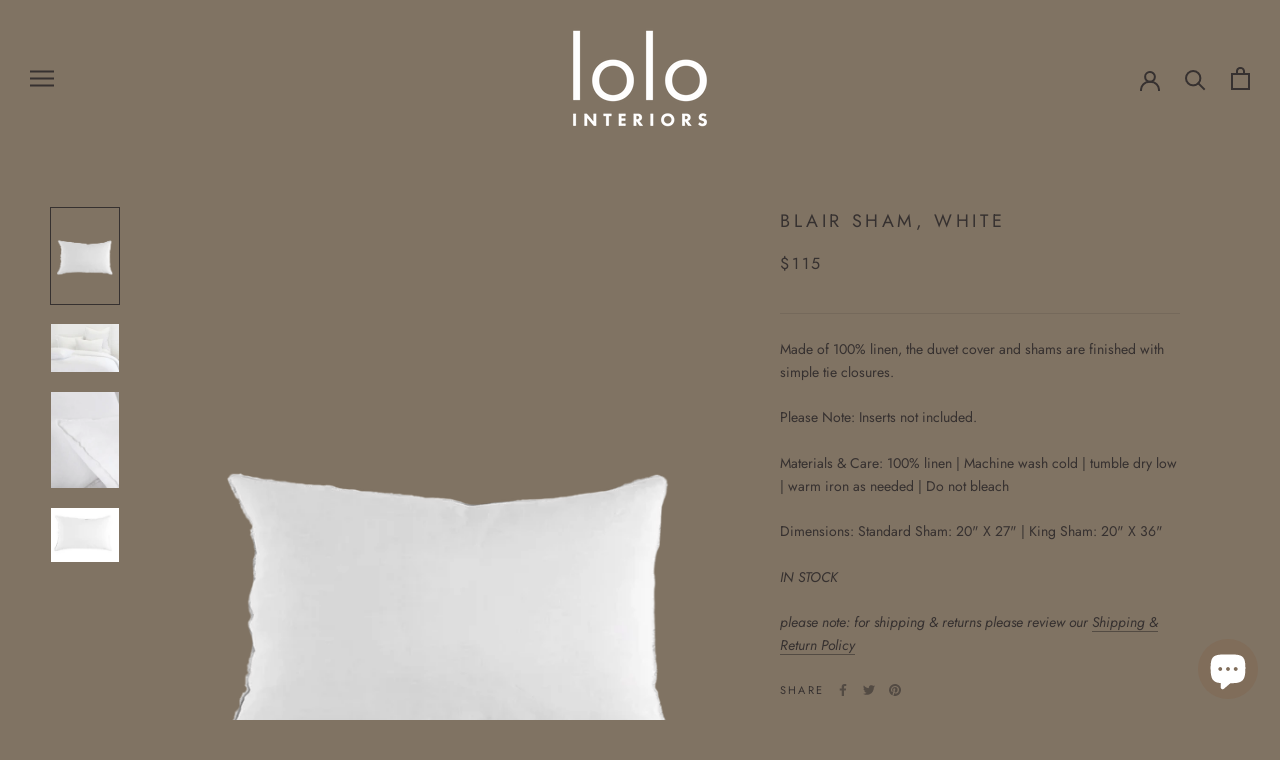

--- FILE ---
content_type: text/html; charset=utf-8
request_url: https://lolointeriors.com/products/blair-sham
body_size: 32363
content:
<!doctype html>

<html class="no-js" lang="en">
  <head>
    <meta charset="utf-8"> 
    <meta http-equiv="X-UA-Compatible" content="IE=edge,chrome=1">
    <meta name="viewport" content="width=device-width, initial-scale=1.0, height=device-height, minimum-scale=1.0, maximum-scale=1.0">
    <meta name="theme-color" content="">

    <title>
      Blair Sham, White &ndash; Lolointeriors
    </title><meta name="description" content="Made of 100% linen, the duvet cover and shams are finished with simple tie closures. Please Note: Inserts not included. Materials &amp;amp; Care: 100% linen | Machine wash cold | tumble dry low | warm iron as needed | Do not bleach Dimensions: Standard Sham: 20&quot; X 27&quot; | King Sham: 20&quot; X 36&quot; IN STOCK please note: for shippi"><link rel="canonical" href="https://lolointeriors.com/products/blair-sham"><link rel="shortcut icon" href="//lolointeriors.com/cdn/shop/files/lolo_interiors_IG_logo_New_color-01_96x.png?v=1674867189" type="image/png"><meta property="og:type" content="product">
  <meta property="og:title" content="Blair Sham, White"><meta property="og:image" content="http://lolointeriors.com/cdn/shop/files/blairwhitekingsham_44fc2cf6-3734-4380-b5d8-ed7efde66a73.png?v=1693265317">
    <meta property="og:image:secure_url" content="https://lolointeriors.com/cdn/shop/files/blairwhitekingsham_44fc2cf6-3734-4380-b5d8-ed7efde66a73.png?v=1693265317">
    <meta property="og:image:width" content="812">
    <meta property="og:image:height" content="1144"><meta property="product:price:amount" content="115">
  <meta property="product:price:currency" content="USD"><meta property="og:description" content="Made of 100% linen, the duvet cover and shams are finished with simple tie closures. Please Note: Inserts not included. Materials &amp;amp; Care: 100% linen | Machine wash cold | tumble dry low | warm iron as needed | Do not bleach Dimensions: Standard Sham: 20&quot; X 27&quot; | King Sham: 20&quot; X 36&quot; IN STOCK please note: for shippi"><meta property="og:url" content="https://lolointeriors.com/products/blair-sham">
<meta property="og:site_name" content="Lolointeriors"><meta name="twitter:card" content="summary"><meta name="twitter:title" content="Blair Sham, White">
  <meta name="twitter:description" content="Made of 100% linen, the duvet cover and shams are finished with simple tie closures.
Please Note: Inserts not included.
Materials &amp;amp; Care: 100% linen | Machine wash cold | tumble dry low | warm iron as needed | Do not bleach
Dimensions: Standard Sham: 20&quot; X 27&quot; | King Sham: 20&quot; X 36&quot;
IN STOCK
please note: for shipping &amp;amp; returns please review our Shipping &amp;amp; Return Policy">
  <meta name="twitter:image" content="https://lolointeriors.com/cdn/shop/files/blairwhitekingsham_44fc2cf6-3734-4380-b5d8-ed7efde66a73_600x600_crop_center.png?v=1693265317">
    <style>
  @font-face {
  font-family: Jost;
  font-weight: 400;
  font-style: normal;
  font-display: fallback;
  src: url("//lolointeriors.com/cdn/fonts/jost/jost_n4.d47a1b6347ce4a4c9f437608011273009d91f2b7.woff2") format("woff2"),
       url("//lolointeriors.com/cdn/fonts/jost/jost_n4.791c46290e672b3f85c3d1c651ef2efa3819eadd.woff") format("woff");
}

  @font-face {
  font-family: Jost;
  font-weight: 400;
  font-style: normal;
  font-display: fallback;
  src: url("//lolointeriors.com/cdn/fonts/jost/jost_n4.d47a1b6347ce4a4c9f437608011273009d91f2b7.woff2") format("woff2"),
       url("//lolointeriors.com/cdn/fonts/jost/jost_n4.791c46290e672b3f85c3d1c651ef2efa3819eadd.woff") format("woff");
}


  @font-face {
  font-family: Jost;
  font-weight: 700;
  font-style: normal;
  font-display: fallback;
  src: url("//lolointeriors.com/cdn/fonts/jost/jost_n7.921dc18c13fa0b0c94c5e2517ffe06139c3615a3.woff2") format("woff2"),
       url("//lolointeriors.com/cdn/fonts/jost/jost_n7.cbfc16c98c1e195f46c536e775e4e959c5f2f22b.woff") format("woff");
}

  @font-face {
  font-family: Jost;
  font-weight: 400;
  font-style: italic;
  font-display: fallback;
  src: url("//lolointeriors.com/cdn/fonts/jost/jost_i4.b690098389649750ada222b9763d55796c5283a5.woff2") format("woff2"),
       url("//lolointeriors.com/cdn/fonts/jost/jost_i4.fd766415a47e50b9e391ae7ec04e2ae25e7e28b0.woff") format("woff");
}

  @font-face {
  font-family: Jost;
  font-weight: 700;
  font-style: italic;
  font-display: fallback;
  src: url("//lolointeriors.com/cdn/fonts/jost/jost_i7.d8201b854e41e19d7ed9b1a31fe4fe71deea6d3f.woff2") format("woff2"),
       url("//lolointeriors.com/cdn/fonts/jost/jost_i7.eae515c34e26b6c853efddc3fc0c552e0de63757.woff") format("woff");
}


  :root {
    --heading-font-family : Jost, sans-serif;
    --heading-font-weight : 400;
    --heading-font-style  : normal;

    --text-font-family : Jost, sans-serif;
    --text-font-weight : 400;
    --text-font-style  : normal;

    --base-text-font-size   : 14px;
    --default-text-font-size: 14px;--background          : #807363;
    --background-rgb      : 128, 115, 99;
    --light-background    : #807363;
    --light-background-rgb: 128, 115, 99;
    --heading-color       : #363130;
    --text-color          : #363130;
    --text-color-rgb      : 54, 49, 48;
    --text-color-light    : #363130;
    --text-color-light-rgb: 54, 49, 48;
    --link-color          : #363130;
    --link-color-rgb      : 54, 49, 48;
    --border-color        : #75695b;
    --border-color-rgb    : 117, 105, 91;

    --button-background    : #564e3f;
    --button-background-rgb: 86, 78, 63;
    --button-text-color    : #ffffff;

    --header-background       : #807363;
    --header-heading-color    : #363130;
    --header-light-text-color : #ffffff;
    --header-border-color     : #75695b;

    --footer-background    : #807363;
    --footer-text-color    : #363130;
    --footer-heading-color : #363130;
    --footer-border-color  : #75695b;

    --navigation-background      : #807363;
    --navigation-background-rgb  : 128, 115, 99;
    --navigation-text-color      : #363130;
    --navigation-text-color-light: rgba(54, 49, 48, 0.5);
    --navigation-border-color    : rgba(54, 49, 48, 0.25);

    --newsletter-popup-background     : #564e3f;
    --newsletter-popup-text-color     : #ffffff;
    --newsletter-popup-text-color-rgb : 255, 255, 255;

    --secondary-elements-background       : #807463;
    --secondary-elements-background-rgb   : 128, 116, 99;
    --secondary-elements-text-color       : #363130;
    --secondary-elements-text-color-light : rgba(54, 49, 48, 0.5);
    --secondary-elements-border-color     : rgba(54, 49, 48, 0.25);

    --product-sale-price-color    : #ffffff;
    --product-sale-price-color-rgb: 255, 255, 255;
    --product-star-rating: #363130;

    /* Shopify related variables */
    --payment-terms-background-color: #807363;

    /* Products */

    --horizontal-spacing-four-products-per-row: 60px;
        --horizontal-spacing-two-products-per-row : 60px;

    --vertical-spacing-four-products-per-row: 60px;
        --vertical-spacing-two-products-per-row : 75px;

    /* Animation */
    --drawer-transition-timing: cubic-bezier(0.645, 0.045, 0.355, 1);
    --header-base-height: 80px; /* We set a default for browsers that do not support CSS variables */

    /* Cursors */
    --cursor-zoom-in-svg    : url(//lolointeriors.com/cdn/shop/t/5/assets/cursor-zoom-in.svg?v=184246154196551350551767563059);
    --cursor-zoom-in-2x-svg : url(//lolointeriors.com/cdn/shop/t/5/assets/cursor-zoom-in-2x.svg?v=75708647603857412061767563059);
  }
</style>

<script>
  // IE11 does not have support for CSS variables, so we have to polyfill them
  if (!(((window || {}).CSS || {}).supports && window.CSS.supports('(--a: 0)'))) {
    const script = document.createElement('script');
    script.type = 'text/javascript';
    script.src = 'https://cdn.jsdelivr.net/npm/css-vars-ponyfill@2';
    script.onload = function() {
      cssVars({});
    };

    document.getElementsByTagName('head')[0].appendChild(script);
  }
</script>

    <script>window.performance && window.performance.mark && window.performance.mark('shopify.content_for_header.start');</script><meta name="facebook-domain-verification" content="mkjmqv200f01gz1wecie8yj84ki32m">
<meta name="google-site-verification" content="QznefButqDEXCi9FR2y5eekQMg4CI2be9i3vyhNRkc8">
<meta id="shopify-digital-wallet" name="shopify-digital-wallet" content="/67937304855/digital_wallets/dialog">
<meta name="shopify-checkout-api-token" content="9666e432661f2bba8b5aba459e811feb">
<meta id="in-context-paypal-metadata" data-shop-id="67937304855" data-venmo-supported="false" data-environment="production" data-locale="en_US" data-paypal-v4="true" data-currency="USD">
<link rel="alternate" hreflang="x-default" href="https://lolointeriors.com/products/blair-sham">
<link rel="alternate" hreflang="en" href="https://lolointeriors.com/products/blair-sham">
<link rel="alternate" hreflang="en-CA" href="https://lolointeriors.com/en-ca/products/blair-sham">
<link rel="alternate" hreflang="en-AD" href="https://lolointeriors.com/en-ca/products/blair-sham">
<link rel="alternate" hreflang="en-AG" href="https://lolointeriors.com/en-ca/products/blair-sham">
<link rel="alternate" hreflang="en-AI" href="https://lolointeriors.com/en-ca/products/blair-sham">
<link rel="alternate" hreflang="en-AL" href="https://lolointeriors.com/en-ca/products/blair-sham">
<link rel="alternate" hreflang="en-AM" href="https://lolointeriors.com/en-ca/products/blair-sham">
<link rel="alternate" hreflang="en-AO" href="https://lolointeriors.com/en-ca/products/blair-sham">
<link rel="alternate" hreflang="en-AR" href="https://lolointeriors.com/en-ca/products/blair-sham">
<link rel="alternate" hreflang="en-AW" href="https://lolointeriors.com/en-ca/products/blair-sham">
<link rel="alternate" hreflang="en-AZ" href="https://lolointeriors.com/en-ca/products/blair-sham">
<link rel="alternate" hreflang="en-BA" href="https://lolointeriors.com/en-ca/products/blair-sham">
<link rel="alternate" hreflang="en-BB" href="https://lolointeriors.com/en-ca/products/blair-sham">
<link rel="alternate" hreflang="en-BD" href="https://lolointeriors.com/en-ca/products/blair-sham">
<link rel="alternate" hreflang="en-BF" href="https://lolointeriors.com/en-ca/products/blair-sham">
<link rel="alternate" hreflang="en-BG" href="https://lolointeriors.com/en-ca/products/blair-sham">
<link rel="alternate" hreflang="en-BH" href="https://lolointeriors.com/en-ca/products/blair-sham">
<link rel="alternate" hreflang="en-BI" href="https://lolointeriors.com/en-ca/products/blair-sham">
<link rel="alternate" hreflang="en-BJ" href="https://lolointeriors.com/en-ca/products/blair-sham">
<link rel="alternate" hreflang="en-BL" href="https://lolointeriors.com/en-ca/products/blair-sham">
<link rel="alternate" hreflang="en-BM" href="https://lolointeriors.com/en-ca/products/blair-sham">
<link rel="alternate" hreflang="en-BN" href="https://lolointeriors.com/en-ca/products/blair-sham">
<link rel="alternate" hreflang="en-BO" href="https://lolointeriors.com/en-ca/products/blair-sham">
<link rel="alternate" hreflang="en-BQ" href="https://lolointeriors.com/en-ca/products/blair-sham">
<link rel="alternate" hreflang="en-BR" href="https://lolointeriors.com/en-ca/products/blair-sham">
<link rel="alternate" hreflang="en-BS" href="https://lolointeriors.com/en-ca/products/blair-sham">
<link rel="alternate" hreflang="en-BW" href="https://lolointeriors.com/en-ca/products/blair-sham">
<link rel="alternate" hreflang="en-BZ" href="https://lolointeriors.com/en-ca/products/blair-sham">
<link rel="alternate" hreflang="en-CK" href="https://lolointeriors.com/en-ca/products/blair-sham">
<link rel="alternate" hreflang="en-CL" href="https://lolointeriors.com/en-ca/products/blair-sham">
<link rel="alternate" hreflang="en-CM" href="https://lolointeriors.com/en-ca/products/blair-sham">
<link rel="alternate" hreflang="en-CN" href="https://lolointeriors.com/en-ca/products/blair-sham">
<link rel="alternate" hreflang="en-CO" href="https://lolointeriors.com/en-ca/products/blair-sham">
<link rel="alternate" hreflang="en-CR" href="https://lolointeriors.com/en-ca/products/blair-sham">
<link rel="alternate" hreflang="en-CV" href="https://lolointeriors.com/en-ca/products/blair-sham">
<link rel="alternate" hreflang="en-CW" href="https://lolointeriors.com/en-ca/products/blair-sham">
<link rel="alternate" hreflang="en-CY" href="https://lolointeriors.com/en-ca/products/blair-sham">
<link rel="alternate" hreflang="en-DJ" href="https://lolointeriors.com/en-ca/products/blair-sham">
<link rel="alternate" hreflang="en-DM" href="https://lolointeriors.com/en-ca/products/blair-sham">
<link rel="alternate" hreflang="en-DO" href="https://lolointeriors.com/en-ca/products/blair-sham">
<link rel="alternate" hreflang="en-DZ" href="https://lolointeriors.com/en-ca/products/blair-sham">
<link rel="alternate" hreflang="en-EC" href="https://lolointeriors.com/en-ca/products/blair-sham">
<link rel="alternate" hreflang="en-EE" href="https://lolointeriors.com/en-ca/products/blair-sham">
<link rel="alternate" hreflang="en-EG" href="https://lolointeriors.com/en-ca/products/blair-sham">
<link rel="alternate" hreflang="en-ET" href="https://lolointeriors.com/en-ca/products/blair-sham">
<link rel="alternate" hreflang="en-FJ" href="https://lolointeriors.com/en-ca/products/blair-sham">
<link rel="alternate" hreflang="en-FK" href="https://lolointeriors.com/en-ca/products/blair-sham">
<link rel="alternate" hreflang="en-FO" href="https://lolointeriors.com/en-ca/products/blair-sham">
<link rel="alternate" hreflang="en-GA" href="https://lolointeriors.com/en-ca/products/blair-sham">
<link rel="alternate" hreflang="en-GD" href="https://lolointeriors.com/en-ca/products/blair-sham">
<link rel="alternate" hreflang="en-GE" href="https://lolointeriors.com/en-ca/products/blair-sham">
<link rel="alternate" hreflang="en-GF" href="https://lolointeriors.com/en-ca/products/blair-sham">
<link rel="alternate" hreflang="en-GG" href="https://lolointeriors.com/en-ca/products/blair-sham">
<link rel="alternate" hreflang="en-GH" href="https://lolointeriors.com/en-ca/products/blair-sham">
<link rel="alternate" hreflang="en-GI" href="https://lolointeriors.com/en-ca/products/blair-sham">
<link rel="alternate" hreflang="en-GL" href="https://lolointeriors.com/en-ca/products/blair-sham">
<link rel="alternate" hreflang="en-GM" href="https://lolointeriors.com/en-ca/products/blair-sham">
<link rel="alternate" hreflang="en-GN" href="https://lolointeriors.com/en-ca/products/blair-sham">
<link rel="alternate" hreflang="en-GP" href="https://lolointeriors.com/en-ca/products/blair-sham">
<link rel="alternate" hreflang="en-GQ" href="https://lolointeriors.com/en-ca/products/blair-sham">
<link rel="alternate" hreflang="en-GR" href="https://lolointeriors.com/en-ca/products/blair-sham">
<link rel="alternate" hreflang="en-GT" href="https://lolointeriors.com/en-ca/products/blair-sham">
<link rel="alternate" hreflang="en-GW" href="https://lolointeriors.com/en-ca/products/blair-sham">
<link rel="alternate" hreflang="en-GY" href="https://lolointeriors.com/en-ca/products/blair-sham">
<link rel="alternate" hreflang="en-HN" href="https://lolointeriors.com/en-ca/products/blair-sham">
<link rel="alternate" hreflang="en-HR" href="https://lolointeriors.com/en-ca/products/blair-sham">
<link rel="alternate" hreflang="en-HT" href="https://lolointeriors.com/en-ca/products/blair-sham">
<link rel="alternate" hreflang="en-HU" href="https://lolointeriors.com/en-ca/products/blair-sham">
<link rel="alternate" hreflang="en-ID" href="https://lolointeriors.com/en-ca/products/blair-sham">
<link rel="alternate" hreflang="en-IN" href="https://lolointeriors.com/en-ca/products/blair-sham">
<link rel="alternate" hreflang="en-IS" href="https://lolointeriors.com/en-ca/products/blair-sham">
<link rel="alternate" hreflang="en-JE" href="https://lolointeriors.com/en-ca/products/blair-sham">
<link rel="alternate" hreflang="en-JM" href="https://lolointeriors.com/en-ca/products/blair-sham">
<link rel="alternate" hreflang="en-JO" href="https://lolointeriors.com/en-ca/products/blair-sham">
<link rel="alternate" hreflang="en-KE" href="https://lolointeriors.com/en-ca/products/blair-sham">
<link rel="alternate" hreflang="en-KG" href="https://lolointeriors.com/en-ca/products/blair-sham">
<link rel="alternate" hreflang="en-KH" href="https://lolointeriors.com/en-ca/products/blair-sham">
<link rel="alternate" hreflang="en-KI" href="https://lolointeriors.com/en-ca/products/blair-sham">
<link rel="alternate" hreflang="en-KM" href="https://lolointeriors.com/en-ca/products/blair-sham">
<link rel="alternate" hreflang="en-KN" href="https://lolointeriors.com/en-ca/products/blair-sham">
<link rel="alternate" hreflang="en-KW" href="https://lolointeriors.com/en-ca/products/blair-sham">
<link rel="alternate" hreflang="en-KY" href="https://lolointeriors.com/en-ca/products/blair-sham">
<link rel="alternate" hreflang="en-KZ" href="https://lolointeriors.com/en-ca/products/blair-sham">
<link rel="alternate" hreflang="en-LA" href="https://lolointeriors.com/en-ca/products/blair-sham">
<link rel="alternate" hreflang="en-LC" href="https://lolointeriors.com/en-ca/products/blair-sham">
<link rel="alternate" hreflang="en-LI" href="https://lolointeriors.com/en-ca/products/blair-sham">
<link rel="alternate" hreflang="en-LK" href="https://lolointeriors.com/en-ca/products/blair-sham">
<link rel="alternate" hreflang="en-LS" href="https://lolointeriors.com/en-ca/products/blair-sham">
<link rel="alternate" hreflang="en-LT" href="https://lolointeriors.com/en-ca/products/blair-sham">
<link rel="alternate" hreflang="en-LU" href="https://lolointeriors.com/en-ca/products/blair-sham">
<link rel="alternate" hreflang="en-LV" href="https://lolointeriors.com/en-ca/products/blair-sham">
<link rel="alternate" hreflang="en-MA" href="https://lolointeriors.com/en-ca/products/blair-sham">
<link rel="alternate" hreflang="en-MC" href="https://lolointeriors.com/en-ca/products/blair-sham">
<link rel="alternate" hreflang="en-MD" href="https://lolointeriors.com/en-ca/products/blair-sham">
<link rel="alternate" hreflang="en-ME" href="https://lolointeriors.com/en-ca/products/blair-sham">
<link rel="alternate" hreflang="en-MF" href="https://lolointeriors.com/en-ca/products/blair-sham">
<link rel="alternate" hreflang="en-MG" href="https://lolointeriors.com/en-ca/products/blair-sham">
<link rel="alternate" hreflang="en-MK" href="https://lolointeriors.com/en-ca/products/blair-sham">
<link rel="alternate" hreflang="en-MN" href="https://lolointeriors.com/en-ca/products/blair-sham">
<link rel="alternate" hreflang="en-MO" href="https://lolointeriors.com/en-ca/products/blair-sham">
<link rel="alternate" hreflang="en-MQ" href="https://lolointeriors.com/en-ca/products/blair-sham">
<link rel="alternate" hreflang="en-MR" href="https://lolointeriors.com/en-ca/products/blair-sham">
<link rel="alternate" hreflang="en-MS" href="https://lolointeriors.com/en-ca/products/blair-sham">
<link rel="alternate" hreflang="en-MT" href="https://lolointeriors.com/en-ca/products/blair-sham">
<link rel="alternate" hreflang="en-MU" href="https://lolointeriors.com/en-ca/products/blair-sham">
<link rel="alternate" hreflang="en-MV" href="https://lolointeriors.com/en-ca/products/blair-sham">
<link rel="alternate" hreflang="en-MW" href="https://lolointeriors.com/en-ca/products/blair-sham">
<link rel="alternate" hreflang="en-MX" href="https://lolointeriors.com/en-ca/products/blair-sham">
<link rel="alternate" hreflang="en-MZ" href="https://lolointeriors.com/en-ca/products/blair-sham">
<link rel="alternate" hreflang="en-NA" href="https://lolointeriors.com/en-ca/products/blair-sham">
<link rel="alternate" hreflang="en-NC" href="https://lolointeriors.com/en-ca/products/blair-sham">
<link rel="alternate" hreflang="en-NG" href="https://lolointeriors.com/en-ca/products/blair-sham">
<link rel="alternate" hreflang="en-NI" href="https://lolointeriors.com/en-ca/products/blair-sham">
<link rel="alternate" hreflang="en-NP" href="https://lolointeriors.com/en-ca/products/blair-sham">
<link rel="alternate" hreflang="en-NR" href="https://lolointeriors.com/en-ca/products/blair-sham">
<link rel="alternate" hreflang="en-NU" href="https://lolointeriors.com/en-ca/products/blair-sham">
<link rel="alternate" hreflang="en-OM" href="https://lolointeriors.com/en-ca/products/blair-sham">
<link rel="alternate" hreflang="en-PA" href="https://lolointeriors.com/en-ca/products/blair-sham">
<link rel="alternate" hreflang="en-PE" href="https://lolointeriors.com/en-ca/products/blair-sham">
<link rel="alternate" hreflang="en-PF" href="https://lolointeriors.com/en-ca/products/blair-sham">
<link rel="alternate" hreflang="en-PG" href="https://lolointeriors.com/en-ca/products/blair-sham">
<link rel="alternate" hreflang="en-PH" href="https://lolointeriors.com/en-ca/products/blair-sham">
<link rel="alternate" hreflang="en-PK" href="https://lolointeriors.com/en-ca/products/blair-sham">
<link rel="alternate" hreflang="en-PY" href="https://lolointeriors.com/en-ca/products/blair-sham">
<link rel="alternate" hreflang="en-QA" href="https://lolointeriors.com/en-ca/products/blair-sham">
<link rel="alternate" hreflang="en-RE" href="https://lolointeriors.com/en-ca/products/blair-sham">
<link rel="alternate" hreflang="en-RO" href="https://lolointeriors.com/en-ca/products/blair-sham">
<link rel="alternate" hreflang="en-RS" href="https://lolointeriors.com/en-ca/products/blair-sham">
<link rel="alternate" hreflang="en-RW" href="https://lolointeriors.com/en-ca/products/blair-sham">
<link rel="alternate" hreflang="en-SA" href="https://lolointeriors.com/en-ca/products/blair-sham">
<link rel="alternate" hreflang="en-SB" href="https://lolointeriors.com/en-ca/products/blair-sham">
<link rel="alternate" hreflang="en-SC" href="https://lolointeriors.com/en-ca/products/blair-sham">
<link rel="alternate" hreflang="en-SI" href="https://lolointeriors.com/en-ca/products/blair-sham">
<link rel="alternate" hreflang="en-SK" href="https://lolointeriors.com/en-ca/products/blair-sham">
<link rel="alternate" hreflang="en-SL" href="https://lolointeriors.com/en-ca/products/blair-sham">
<link rel="alternate" hreflang="en-SM" href="https://lolointeriors.com/en-ca/products/blair-sham">
<link rel="alternate" hreflang="en-SN" href="https://lolointeriors.com/en-ca/products/blair-sham">
<link rel="alternate" hreflang="en-SR" href="https://lolointeriors.com/en-ca/products/blair-sham">
<link rel="alternate" hreflang="en-ST" href="https://lolointeriors.com/en-ca/products/blair-sham">
<link rel="alternate" hreflang="en-SV" href="https://lolointeriors.com/en-ca/products/blair-sham">
<link rel="alternate" hreflang="en-SZ" href="https://lolointeriors.com/en-ca/products/blair-sham">
<link rel="alternate" hreflang="en-TC" href="https://lolointeriors.com/en-ca/products/blair-sham">
<link rel="alternate" hreflang="en-TD" href="https://lolointeriors.com/en-ca/products/blair-sham">
<link rel="alternate" hreflang="en-TG" href="https://lolointeriors.com/en-ca/products/blair-sham">
<link rel="alternate" hreflang="en-TH" href="https://lolointeriors.com/en-ca/products/blair-sham">
<link rel="alternate" hreflang="en-TL" href="https://lolointeriors.com/en-ca/products/blair-sham">
<link rel="alternate" hreflang="en-TN" href="https://lolointeriors.com/en-ca/products/blair-sham">
<link rel="alternate" hreflang="en-TO" href="https://lolointeriors.com/en-ca/products/blair-sham">
<link rel="alternate" hreflang="en-TT" href="https://lolointeriors.com/en-ca/products/blair-sham">
<link rel="alternate" hreflang="en-TV" href="https://lolointeriors.com/en-ca/products/blair-sham">
<link rel="alternate" hreflang="en-TW" href="https://lolointeriors.com/en-ca/products/blair-sham">
<link rel="alternate" hreflang="en-TZ" href="https://lolointeriors.com/en-ca/products/blair-sham">
<link rel="alternate" hreflang="en-UG" href="https://lolointeriors.com/en-ca/products/blair-sham">
<link rel="alternate" hreflang="en-UY" href="https://lolointeriors.com/en-ca/products/blair-sham">
<link rel="alternate" hreflang="en-UZ" href="https://lolointeriors.com/en-ca/products/blair-sham">
<link rel="alternate" hreflang="en-VC" href="https://lolointeriors.com/en-ca/products/blair-sham">
<link rel="alternate" hreflang="en-VG" href="https://lolointeriors.com/en-ca/products/blair-sham">
<link rel="alternate" hreflang="en-VN" href="https://lolointeriors.com/en-ca/products/blair-sham">
<link rel="alternate" hreflang="en-VU" href="https://lolointeriors.com/en-ca/products/blair-sham">
<link rel="alternate" hreflang="en-WS" href="https://lolointeriors.com/en-ca/products/blair-sham">
<link rel="alternate" hreflang="en-YT" href="https://lolointeriors.com/en-ca/products/blair-sham">
<link rel="alternate" hreflang="en-ZA" href="https://lolointeriors.com/en-ca/products/blair-sham">
<link rel="alternate" hreflang="en-ZM" href="https://lolointeriors.com/en-ca/products/blair-sham">
<link rel="alternate" type="application/json+oembed" href="https://lolointeriors.com/products/blair-sham.oembed">
<script async="async" src="/checkouts/internal/preloads.js?locale=en-US"></script>
<link rel="preconnect" href="https://shop.app" crossorigin="anonymous">
<script async="async" src="https://shop.app/checkouts/internal/preloads.js?locale=en-US&shop_id=67937304855" crossorigin="anonymous"></script>
<script id="apple-pay-shop-capabilities" type="application/json">{"shopId":67937304855,"countryCode":"US","currencyCode":"USD","merchantCapabilities":["supports3DS"],"merchantId":"gid:\/\/shopify\/Shop\/67937304855","merchantName":"Lolointeriors","requiredBillingContactFields":["postalAddress","email","phone"],"requiredShippingContactFields":["postalAddress","email","phone"],"shippingType":"shipping","supportedNetworks":["visa","masterCard","amex","discover","elo","jcb"],"total":{"type":"pending","label":"Lolointeriors","amount":"1.00"},"shopifyPaymentsEnabled":true,"supportsSubscriptions":true}</script>
<script id="shopify-features" type="application/json">{"accessToken":"9666e432661f2bba8b5aba459e811feb","betas":["rich-media-storefront-analytics"],"domain":"lolointeriors.com","predictiveSearch":true,"shopId":67937304855,"locale":"en"}</script>
<script>var Shopify = Shopify || {};
Shopify.shop = "lolointeriors.myshopify.com";
Shopify.locale = "en";
Shopify.currency = {"active":"USD","rate":"1.0"};
Shopify.country = "US";
Shopify.theme = {"name":"Copy of Prestige","id":142316208407,"schema_name":"Prestige","schema_version":"6.0.0","theme_store_id":855,"role":"main"};
Shopify.theme.handle = "null";
Shopify.theme.style = {"id":null,"handle":null};
Shopify.cdnHost = "lolointeriors.com/cdn";
Shopify.routes = Shopify.routes || {};
Shopify.routes.root = "/";</script>
<script type="module">!function(o){(o.Shopify=o.Shopify||{}).modules=!0}(window);</script>
<script>!function(o){function n(){var o=[];function n(){o.push(Array.prototype.slice.apply(arguments))}return n.q=o,n}var t=o.Shopify=o.Shopify||{};t.loadFeatures=n(),t.autoloadFeatures=n()}(window);</script>
<script>
  window.ShopifyPay = window.ShopifyPay || {};
  window.ShopifyPay.apiHost = "shop.app\/pay";
  window.ShopifyPay.redirectState = null;
</script>
<script id="shop-js-analytics" type="application/json">{"pageType":"product"}</script>
<script defer="defer" async type="module" src="//lolointeriors.com/cdn/shopifycloud/shop-js/modules/v2/client.init-shop-cart-sync_C5BV16lS.en.esm.js"></script>
<script defer="defer" async type="module" src="//lolointeriors.com/cdn/shopifycloud/shop-js/modules/v2/chunk.common_CygWptCX.esm.js"></script>
<script type="module">
  await import("//lolointeriors.com/cdn/shopifycloud/shop-js/modules/v2/client.init-shop-cart-sync_C5BV16lS.en.esm.js");
await import("//lolointeriors.com/cdn/shopifycloud/shop-js/modules/v2/chunk.common_CygWptCX.esm.js");

  window.Shopify.SignInWithShop?.initShopCartSync?.({"fedCMEnabled":true,"windoidEnabled":true});

</script>
<script defer="defer" async type="module" src="//lolointeriors.com/cdn/shopifycloud/shop-js/modules/v2/client.payment-terms_CZxnsJam.en.esm.js"></script>
<script defer="defer" async type="module" src="//lolointeriors.com/cdn/shopifycloud/shop-js/modules/v2/chunk.common_CygWptCX.esm.js"></script>
<script defer="defer" async type="module" src="//lolointeriors.com/cdn/shopifycloud/shop-js/modules/v2/chunk.modal_D71HUcav.esm.js"></script>
<script type="module">
  await import("//lolointeriors.com/cdn/shopifycloud/shop-js/modules/v2/client.payment-terms_CZxnsJam.en.esm.js");
await import("//lolointeriors.com/cdn/shopifycloud/shop-js/modules/v2/chunk.common_CygWptCX.esm.js");
await import("//lolointeriors.com/cdn/shopifycloud/shop-js/modules/v2/chunk.modal_D71HUcav.esm.js");

  
</script>
<script>
  window.Shopify = window.Shopify || {};
  if (!window.Shopify.featureAssets) window.Shopify.featureAssets = {};
  window.Shopify.featureAssets['shop-js'] = {"shop-cart-sync":["modules/v2/client.shop-cart-sync_ZFArdW7E.en.esm.js","modules/v2/chunk.common_CygWptCX.esm.js"],"init-fed-cm":["modules/v2/client.init-fed-cm_CmiC4vf6.en.esm.js","modules/v2/chunk.common_CygWptCX.esm.js"],"shop-button":["modules/v2/client.shop-button_tlx5R9nI.en.esm.js","modules/v2/chunk.common_CygWptCX.esm.js"],"shop-cash-offers":["modules/v2/client.shop-cash-offers_DOA2yAJr.en.esm.js","modules/v2/chunk.common_CygWptCX.esm.js","modules/v2/chunk.modal_D71HUcav.esm.js"],"init-windoid":["modules/v2/client.init-windoid_sURxWdc1.en.esm.js","modules/v2/chunk.common_CygWptCX.esm.js"],"shop-toast-manager":["modules/v2/client.shop-toast-manager_ClPi3nE9.en.esm.js","modules/v2/chunk.common_CygWptCX.esm.js"],"init-shop-email-lookup-coordinator":["modules/v2/client.init-shop-email-lookup-coordinator_B8hsDcYM.en.esm.js","modules/v2/chunk.common_CygWptCX.esm.js"],"init-shop-cart-sync":["modules/v2/client.init-shop-cart-sync_C5BV16lS.en.esm.js","modules/v2/chunk.common_CygWptCX.esm.js"],"avatar":["modules/v2/client.avatar_BTnouDA3.en.esm.js"],"pay-button":["modules/v2/client.pay-button_FdsNuTd3.en.esm.js","modules/v2/chunk.common_CygWptCX.esm.js"],"init-customer-accounts":["modules/v2/client.init-customer-accounts_DxDtT_ad.en.esm.js","modules/v2/client.shop-login-button_C5VAVYt1.en.esm.js","modules/v2/chunk.common_CygWptCX.esm.js","modules/v2/chunk.modal_D71HUcav.esm.js"],"init-shop-for-new-customer-accounts":["modules/v2/client.init-shop-for-new-customer-accounts_ChsxoAhi.en.esm.js","modules/v2/client.shop-login-button_C5VAVYt1.en.esm.js","modules/v2/chunk.common_CygWptCX.esm.js","modules/v2/chunk.modal_D71HUcav.esm.js"],"shop-login-button":["modules/v2/client.shop-login-button_C5VAVYt1.en.esm.js","modules/v2/chunk.common_CygWptCX.esm.js","modules/v2/chunk.modal_D71HUcav.esm.js"],"init-customer-accounts-sign-up":["modules/v2/client.init-customer-accounts-sign-up_CPSyQ0Tj.en.esm.js","modules/v2/client.shop-login-button_C5VAVYt1.en.esm.js","modules/v2/chunk.common_CygWptCX.esm.js","modules/v2/chunk.modal_D71HUcav.esm.js"],"shop-follow-button":["modules/v2/client.shop-follow-button_Cva4Ekp9.en.esm.js","modules/v2/chunk.common_CygWptCX.esm.js","modules/v2/chunk.modal_D71HUcav.esm.js"],"checkout-modal":["modules/v2/client.checkout-modal_BPM8l0SH.en.esm.js","modules/v2/chunk.common_CygWptCX.esm.js","modules/v2/chunk.modal_D71HUcav.esm.js"],"lead-capture":["modules/v2/client.lead-capture_Bi8yE_yS.en.esm.js","modules/v2/chunk.common_CygWptCX.esm.js","modules/v2/chunk.modal_D71HUcav.esm.js"],"shop-login":["modules/v2/client.shop-login_D6lNrXab.en.esm.js","modules/v2/chunk.common_CygWptCX.esm.js","modules/v2/chunk.modal_D71HUcav.esm.js"],"payment-terms":["modules/v2/client.payment-terms_CZxnsJam.en.esm.js","modules/v2/chunk.common_CygWptCX.esm.js","modules/v2/chunk.modal_D71HUcav.esm.js"]};
</script>
<script>(function() {
  var isLoaded = false;
  function asyncLoad() {
    if (isLoaded) return;
    isLoaded = true;
    var urls = ["https:\/\/cdn.routeapp.io\/route-widget-shopify\/v2\/route-widget-shopify-stable-v2.min.js?shop=lolointeriors.myshopify.com","https:\/\/chimpstatic.com\/mcjs-connected\/js\/users\/725c3ad1ff4c04a4f40df2daf\/7cc585269beb052143a7f13d8.js?shop=lolointeriors.myshopify.com"];
    for (var i = 0; i < urls.length; i++) {
      var s = document.createElement('script');
      s.type = 'text/javascript';
      s.async = true;
      s.src = urls[i];
      var x = document.getElementsByTagName('script')[0];
      x.parentNode.insertBefore(s, x);
    }
  };
  if(window.attachEvent) {
    window.attachEvent('onload', asyncLoad);
  } else {
    window.addEventListener('load', asyncLoad, false);
  }
})();</script>
<script id="__st">var __st={"a":67937304855,"offset":-28800,"reqid":"45abda88-08a9-44dc-ac89-06a7edf91cfd-1768619583","pageurl":"lolointeriors.com\/products\/blair-sham","u":"57210ed7ce3c","p":"product","rtyp":"product","rid":8194554298647};</script>
<script>window.ShopifyPaypalV4VisibilityTracking = true;</script>
<script id="captcha-bootstrap">!function(){'use strict';const t='contact',e='account',n='new_comment',o=[[t,t],['blogs',n],['comments',n],[t,'customer']],c=[[e,'customer_login'],[e,'guest_login'],[e,'recover_customer_password'],[e,'create_customer']],r=t=>t.map((([t,e])=>`form[action*='/${t}']:not([data-nocaptcha='true']) input[name='form_type'][value='${e}']`)).join(','),a=t=>()=>t?[...document.querySelectorAll(t)].map((t=>t.form)):[];function s(){const t=[...o],e=r(t);return a(e)}const i='password',u='form_key',d=['recaptcha-v3-token','g-recaptcha-response','h-captcha-response',i],f=()=>{try{return window.sessionStorage}catch{return}},m='__shopify_v',_=t=>t.elements[u];function p(t,e,n=!1){try{const o=window.sessionStorage,c=JSON.parse(o.getItem(e)),{data:r}=function(t){const{data:e,action:n}=t;return t[m]||n?{data:e,action:n}:{data:t,action:n}}(c);for(const[e,n]of Object.entries(r))t.elements[e]&&(t.elements[e].value=n);n&&o.removeItem(e)}catch(o){console.error('form repopulation failed',{error:o})}}const l='form_type',E='cptcha';function T(t){t.dataset[E]=!0}const w=window,h=w.document,L='Shopify',v='ce_forms',y='captcha';let A=!1;((t,e)=>{const n=(g='f06e6c50-85a8-45c8-87d0-21a2b65856fe',I='https://cdn.shopify.com/shopifycloud/storefront-forms-hcaptcha/ce_storefront_forms_captcha_hcaptcha.v1.5.2.iife.js',D={infoText:'Protected by hCaptcha',privacyText:'Privacy',termsText:'Terms'},(t,e,n)=>{const o=w[L][v],c=o.bindForm;if(c)return c(t,g,e,D).then(n);var r;o.q.push([[t,g,e,D],n]),r=I,A||(h.body.append(Object.assign(h.createElement('script'),{id:'captcha-provider',async:!0,src:r})),A=!0)});var g,I,D;w[L]=w[L]||{},w[L][v]=w[L][v]||{},w[L][v].q=[],w[L][y]=w[L][y]||{},w[L][y].protect=function(t,e){n(t,void 0,e),T(t)},Object.freeze(w[L][y]),function(t,e,n,w,h,L){const[v,y,A,g]=function(t,e,n){const i=e?o:[],u=t?c:[],d=[...i,...u],f=r(d),m=r(i),_=r(d.filter((([t,e])=>n.includes(e))));return[a(f),a(m),a(_),s()]}(w,h,L),I=t=>{const e=t.target;return e instanceof HTMLFormElement?e:e&&e.form},D=t=>v().includes(t);t.addEventListener('submit',(t=>{const e=I(t);if(!e)return;const n=D(e)&&!e.dataset.hcaptchaBound&&!e.dataset.recaptchaBound,o=_(e),c=g().includes(e)&&(!o||!o.value);(n||c)&&t.preventDefault(),c&&!n&&(function(t){try{if(!f())return;!function(t){const e=f();if(!e)return;const n=_(t);if(!n)return;const o=n.value;o&&e.removeItem(o)}(t);const e=Array.from(Array(32),(()=>Math.random().toString(36)[2])).join('');!function(t,e){_(t)||t.append(Object.assign(document.createElement('input'),{type:'hidden',name:u})),t.elements[u].value=e}(t,e),function(t,e){const n=f();if(!n)return;const o=[...t.querySelectorAll(`input[type='${i}']`)].map((({name:t})=>t)),c=[...d,...o],r={};for(const[a,s]of new FormData(t).entries())c.includes(a)||(r[a]=s);n.setItem(e,JSON.stringify({[m]:1,action:t.action,data:r}))}(t,e)}catch(e){console.error('failed to persist form',e)}}(e),e.submit())}));const S=(t,e)=>{t&&!t.dataset[E]&&(n(t,e.some((e=>e===t))),T(t))};for(const o of['focusin','change'])t.addEventListener(o,(t=>{const e=I(t);D(e)&&S(e,y())}));const B=e.get('form_key'),M=e.get(l),P=B&&M;t.addEventListener('DOMContentLoaded',(()=>{const t=y();if(P)for(const e of t)e.elements[l].value===M&&p(e,B);[...new Set([...A(),...v().filter((t=>'true'===t.dataset.shopifyCaptcha))])].forEach((e=>S(e,t)))}))}(h,new URLSearchParams(w.location.search),n,t,e,['guest_login'])})(!0,!0)}();</script>
<script integrity="sha256-4kQ18oKyAcykRKYeNunJcIwy7WH5gtpwJnB7kiuLZ1E=" data-source-attribution="shopify.loadfeatures" defer="defer" src="//lolointeriors.com/cdn/shopifycloud/storefront/assets/storefront/load_feature-a0a9edcb.js" crossorigin="anonymous"></script>
<script crossorigin="anonymous" defer="defer" src="//lolointeriors.com/cdn/shopifycloud/storefront/assets/shopify_pay/storefront-65b4c6d7.js?v=20250812"></script>
<script data-source-attribution="shopify.dynamic_checkout.dynamic.init">var Shopify=Shopify||{};Shopify.PaymentButton=Shopify.PaymentButton||{isStorefrontPortableWallets:!0,init:function(){window.Shopify.PaymentButton.init=function(){};var t=document.createElement("script");t.src="https://lolointeriors.com/cdn/shopifycloud/portable-wallets/latest/portable-wallets.en.js",t.type="module",document.head.appendChild(t)}};
</script>
<script data-source-attribution="shopify.dynamic_checkout.buyer_consent">
  function portableWalletsHideBuyerConsent(e){var t=document.getElementById("shopify-buyer-consent"),n=document.getElementById("shopify-subscription-policy-button");t&&n&&(t.classList.add("hidden"),t.setAttribute("aria-hidden","true"),n.removeEventListener("click",e))}function portableWalletsShowBuyerConsent(e){var t=document.getElementById("shopify-buyer-consent"),n=document.getElementById("shopify-subscription-policy-button");t&&n&&(t.classList.remove("hidden"),t.removeAttribute("aria-hidden"),n.addEventListener("click",e))}window.Shopify?.PaymentButton&&(window.Shopify.PaymentButton.hideBuyerConsent=portableWalletsHideBuyerConsent,window.Shopify.PaymentButton.showBuyerConsent=portableWalletsShowBuyerConsent);
</script>
<script data-source-attribution="shopify.dynamic_checkout.cart.bootstrap">document.addEventListener("DOMContentLoaded",(function(){function t(){return document.querySelector("shopify-accelerated-checkout-cart, shopify-accelerated-checkout")}if(t())Shopify.PaymentButton.init();else{new MutationObserver((function(e,n){t()&&(Shopify.PaymentButton.init(),n.disconnect())})).observe(document.body,{childList:!0,subtree:!0})}}));
</script>
<script id='scb4127' type='text/javascript' async='' src='https://lolointeriors.com/cdn/shopifycloud/privacy-banner/storefront-banner.js'></script><link id="shopify-accelerated-checkout-styles" rel="stylesheet" media="screen" href="https://lolointeriors.com/cdn/shopifycloud/portable-wallets/latest/accelerated-checkout-backwards-compat.css" crossorigin="anonymous">
<style id="shopify-accelerated-checkout-cart">
        #shopify-buyer-consent {
  margin-top: 1em;
  display: inline-block;
  width: 100%;
}

#shopify-buyer-consent.hidden {
  display: none;
}

#shopify-subscription-policy-button {
  background: none;
  border: none;
  padding: 0;
  text-decoration: underline;
  font-size: inherit;
  cursor: pointer;
}

#shopify-subscription-policy-button::before {
  box-shadow: none;
}

      </style>

<script>window.performance && window.performance.mark && window.performance.mark('shopify.content_for_header.end');</script>

    <link rel="stylesheet" href="//lolointeriors.com/cdn/shop/t/5/assets/theme.css?v=169061709106966695161675386442">

    <script>// This allows to expose several variables to the global scope, to be used in scripts
      window.theme = {
        pageType: "product",
        moneyFormat: "${{amount_no_decimals }}",
        moneyWithCurrencyFormat: "${{amount_no_decimals }} USD",
        currencyCodeEnabled: false,
        productImageSize: "natural",
        searchMode: "product",
        showPageTransition: false,
        showElementStaggering: true,
        showImageZooming: false
      };

      window.routes = {
        rootUrl: "\/",
        rootUrlWithoutSlash: '',
        cartUrl: "\/cart",
        cartAddUrl: "\/cart\/add",
        cartChangeUrl: "\/cart\/change",
        searchUrl: "\/search",
        productRecommendationsUrl: "\/recommendations\/products"
      };

      window.languages = {
        cartAddNote: "Add Order Note",
        cartEditNote: "Edit Order Note",
        productImageLoadingError: "This image could not be loaded. Please try to reload the page.",
        productFormAddToCart: "Add to cart",
        productFormUnavailable: "Unavailable",
        productFormSoldOut: "Sold Out",
        shippingEstimatorOneResult: "1 option available:",
        shippingEstimatorMoreResults: "{{count}} options available:",
        shippingEstimatorNoResults: "No shipping could be found"
      };

      window.lazySizesConfig = {
        loadHidden: false,
        hFac: 0.5,
        expFactor: 2,
        ricTimeout: 150,
        lazyClass: 'Image--lazyLoad',
        loadingClass: 'Image--lazyLoading',
        loadedClass: 'Image--lazyLoaded'
      };

      document.documentElement.className = document.documentElement.className.replace('no-js', 'js');
      document.documentElement.style.setProperty('--window-height', window.innerHeight + 'px');

      // We do a quick detection of some features (we could use Modernizr but for so little...)
      (function() {
        document.documentElement.className += ((window.CSS && window.CSS.supports('(position: sticky) or (position: -webkit-sticky)')) ? ' supports-sticky' : ' no-supports-sticky');
        document.documentElement.className += (window.matchMedia('(-moz-touch-enabled: 1), (hover: none)')).matches ? ' no-supports-hover' : ' supports-hover';
      }());

      
    </script>

    <script src="//lolointeriors.com/cdn/shop/t/5/assets/lazysizes.min.js?v=174358363404432586981674243059" async></script><script src="//lolointeriors.com/cdn/shop/t/5/assets/libs.min.js?v=26178543184394469741674243059" defer></script>
    <script src="//lolointeriors.com/cdn/shop/t/5/assets/theme.js?v=24122939957690793171674243059" defer></script>
    <script src="//lolointeriors.com/cdn/shop/t/5/assets/custom.js?v=183944157590872491501674243059" defer></script>

    <script>
      (function () {
        window.onpageshow = function() {
          if (window.theme.showPageTransition) {
            var pageTransition = document.querySelector('.PageTransition');

            if (pageTransition) {
              pageTransition.style.visibility = 'visible';
              pageTransition.style.opacity = '0';
            }
          }

          // When the page is loaded from the cache, we have to reload the cart content
          document.documentElement.dispatchEvent(new CustomEvent('cart:refresh', {
            bubbles: true
          }));
        };
      })();
    </script>

    
  <script type="application/ld+json">
  {
    "@context": "http://schema.org",
    "@type": "Product",
    "offers": [{
          "@type": "Offer",
          "name": "White \/ 20x27 Standard",
          "availability":"https://schema.org/InStock",
          "price": 115.0,
          "priceCurrency": "USD",
          "priceValidUntil": "2026-01-26","sku": "210000000228","url": "/products/blair-sham?variant=44741261721879"
        },
{
          "@type": "Offer",
          "name": "White \/ 20x36 King",
          "availability":"https://schema.org/InStock",
          "price": 126.0,
          "priceCurrency": "USD",
          "priceValidUntil": "2026-01-26","sku": "210000000229","url": "/products/blair-sham?variant=44741261754647"
        }
],
      "gtin8": "61721879",
      "productId": "61721879",
    "brand": {
      "name": "Pom Pom at Home"
    },
    "name": "Blair Sham, White",
    "description": "Made of 100% linen, the duvet cover and shams are finished with simple tie closures.\nPlease Note: Inserts not included.\nMaterials \u0026amp; Care: 100% linen | Machine wash cold | tumble dry low | warm iron as needed | Do not bleach\nDimensions: Standard Sham: 20\" X 27\" | King Sham: 20\" X 36\"\nIN STOCK\nplease note: for shipping \u0026amp; returns please review our Shipping \u0026amp; Return Policy",
    "category": "Textiles - Bedding",
    "url": "/products/blair-sham",
    "sku": "210000000228",
    "image": {
      "@type": "ImageObject",
      "url": "https://lolointeriors.com/cdn/shop/files/blairwhitekingsham_44fc2cf6-3734-4380-b5d8-ed7efde66a73_1024x.png?v=1693265317",
      "image": "https://lolointeriors.com/cdn/shop/files/blairwhitekingsham_44fc2cf6-3734-4380-b5d8-ed7efde66a73_1024x.png?v=1693265317",
      "name": "Blair Sham, White",
      "width": "1024",
      "height": "1024"
    }
  }
  </script>



  <script type="application/ld+json">
  {
    "@context": "http://schema.org",
    "@type": "BreadcrumbList",
  "itemListElement": [{
      "@type": "ListItem",
      "position": 1,
      "name": "Home",
      "item": "https://lolointeriors.com"
    },{
          "@type": "ListItem",
          "position": 2,
          "name": "Blair Sham, White",
          "item": "https://lolointeriors.com/products/blair-sham"
        }]
  }
  </script>

  <link href="https://cdn.shopify.com/extensions/019bc2e7-24e1-7049-be8b-08687ab68873/magical-mandatory-fees-app-190/assets/magical-mandatory-fees.css" rel="stylesheet" type="text/css" media="all">
<script src="https://cdn.shopify.com/extensions/019b9c97-6be9-72f6-9034-f9229760a9a8/pify-form-builder-contact-form-55/assets/popup.js" type="text/javascript" defer="defer"></script>
<script src="https://cdn.shopify.com/extensions/019aae75-2e66-7350-82a6-8647f66a2cf9/https-appointly-com-64/assets/appointly-embed.js" type="text/javascript" defer="defer"></script>
<script src="https://cdn.shopify.com/extensions/7bc9bb47-adfa-4267-963e-cadee5096caf/inbox-1252/assets/inbox-chat-loader.js" type="text/javascript" defer="defer"></script>
<link href="https://monorail-edge.shopifysvc.com" rel="dns-prefetch">
<script>(function(){if ("sendBeacon" in navigator && "performance" in window) {try {var session_token_from_headers = performance.getEntriesByType('navigation')[0].serverTiming.find(x => x.name == '_s').description;} catch {var session_token_from_headers = undefined;}var session_cookie_matches = document.cookie.match(/_shopify_s=([^;]*)/);var session_token_from_cookie = session_cookie_matches && session_cookie_matches.length === 2 ? session_cookie_matches[1] : "";var session_token = session_token_from_headers || session_token_from_cookie || "";function handle_abandonment_event(e) {var entries = performance.getEntries().filter(function(entry) {return /monorail-edge.shopifysvc.com/.test(entry.name);});if (!window.abandonment_tracked && entries.length === 0) {window.abandonment_tracked = true;var currentMs = Date.now();var navigation_start = performance.timing.navigationStart;var payload = {shop_id: 67937304855,url: window.location.href,navigation_start,duration: currentMs - navigation_start,session_token,page_type: "product"};window.navigator.sendBeacon("https://monorail-edge.shopifysvc.com/v1/produce", JSON.stringify({schema_id: "online_store_buyer_site_abandonment/1.1",payload: payload,metadata: {event_created_at_ms: currentMs,event_sent_at_ms: currentMs}}));}}window.addEventListener('pagehide', handle_abandonment_event);}}());</script>
<script id="web-pixels-manager-setup">(function e(e,d,r,n,o){if(void 0===o&&(o={}),!Boolean(null===(a=null===(i=window.Shopify)||void 0===i?void 0:i.analytics)||void 0===a?void 0:a.replayQueue)){var i,a;window.Shopify=window.Shopify||{};var t=window.Shopify;t.analytics=t.analytics||{};var s=t.analytics;s.replayQueue=[],s.publish=function(e,d,r){return s.replayQueue.push([e,d,r]),!0};try{self.performance.mark("wpm:start")}catch(e){}var l=function(){var e={modern:/Edge?\/(1{2}[4-9]|1[2-9]\d|[2-9]\d{2}|\d{4,})\.\d+(\.\d+|)|Firefox\/(1{2}[4-9]|1[2-9]\d|[2-9]\d{2}|\d{4,})\.\d+(\.\d+|)|Chrom(ium|e)\/(9{2}|\d{3,})\.\d+(\.\d+|)|(Maci|X1{2}).+ Version\/(15\.\d+|(1[6-9]|[2-9]\d|\d{3,})\.\d+)([,.]\d+|)( \(\w+\)|)( Mobile\/\w+|) Safari\/|Chrome.+OPR\/(9{2}|\d{3,})\.\d+\.\d+|(CPU[ +]OS|iPhone[ +]OS|CPU[ +]iPhone|CPU IPhone OS|CPU iPad OS)[ +]+(15[._]\d+|(1[6-9]|[2-9]\d|\d{3,})[._]\d+)([._]\d+|)|Android:?[ /-](13[3-9]|1[4-9]\d|[2-9]\d{2}|\d{4,})(\.\d+|)(\.\d+|)|Android.+Firefox\/(13[5-9]|1[4-9]\d|[2-9]\d{2}|\d{4,})\.\d+(\.\d+|)|Android.+Chrom(ium|e)\/(13[3-9]|1[4-9]\d|[2-9]\d{2}|\d{4,})\.\d+(\.\d+|)|SamsungBrowser\/([2-9]\d|\d{3,})\.\d+/,legacy:/Edge?\/(1[6-9]|[2-9]\d|\d{3,})\.\d+(\.\d+|)|Firefox\/(5[4-9]|[6-9]\d|\d{3,})\.\d+(\.\d+|)|Chrom(ium|e)\/(5[1-9]|[6-9]\d|\d{3,})\.\d+(\.\d+|)([\d.]+$|.*Safari\/(?![\d.]+ Edge\/[\d.]+$))|(Maci|X1{2}).+ Version\/(10\.\d+|(1[1-9]|[2-9]\d|\d{3,})\.\d+)([,.]\d+|)( \(\w+\)|)( Mobile\/\w+|) Safari\/|Chrome.+OPR\/(3[89]|[4-9]\d|\d{3,})\.\d+\.\d+|(CPU[ +]OS|iPhone[ +]OS|CPU[ +]iPhone|CPU IPhone OS|CPU iPad OS)[ +]+(10[._]\d+|(1[1-9]|[2-9]\d|\d{3,})[._]\d+)([._]\d+|)|Android:?[ /-](13[3-9]|1[4-9]\d|[2-9]\d{2}|\d{4,})(\.\d+|)(\.\d+|)|Mobile Safari.+OPR\/([89]\d|\d{3,})\.\d+\.\d+|Android.+Firefox\/(13[5-9]|1[4-9]\d|[2-9]\d{2}|\d{4,})\.\d+(\.\d+|)|Android.+Chrom(ium|e)\/(13[3-9]|1[4-9]\d|[2-9]\d{2}|\d{4,})\.\d+(\.\d+|)|Android.+(UC? ?Browser|UCWEB|U3)[ /]?(15\.([5-9]|\d{2,})|(1[6-9]|[2-9]\d|\d{3,})\.\d+)\.\d+|SamsungBrowser\/(5\.\d+|([6-9]|\d{2,})\.\d+)|Android.+MQ{2}Browser\/(14(\.(9|\d{2,})|)|(1[5-9]|[2-9]\d|\d{3,})(\.\d+|))(\.\d+|)|K[Aa][Ii]OS\/(3\.\d+|([4-9]|\d{2,})\.\d+)(\.\d+|)/},d=e.modern,r=e.legacy,n=navigator.userAgent;return n.match(d)?"modern":n.match(r)?"legacy":"unknown"}(),u="modern"===l?"modern":"legacy",c=(null!=n?n:{modern:"",legacy:""})[u],f=function(e){return[e.baseUrl,"/wpm","/b",e.hashVersion,"modern"===e.buildTarget?"m":"l",".js"].join("")}({baseUrl:d,hashVersion:r,buildTarget:u}),m=function(e){var d=e.version,r=e.bundleTarget,n=e.surface,o=e.pageUrl,i=e.monorailEndpoint;return{emit:function(e){var a=e.status,t=e.errorMsg,s=(new Date).getTime(),l=JSON.stringify({metadata:{event_sent_at_ms:s},events:[{schema_id:"web_pixels_manager_load/3.1",payload:{version:d,bundle_target:r,page_url:o,status:a,surface:n,error_msg:t},metadata:{event_created_at_ms:s}}]});if(!i)return console&&console.warn&&console.warn("[Web Pixels Manager] No Monorail endpoint provided, skipping logging."),!1;try{return self.navigator.sendBeacon.bind(self.navigator)(i,l)}catch(e){}var u=new XMLHttpRequest;try{return u.open("POST",i,!0),u.setRequestHeader("Content-Type","text/plain"),u.send(l),!0}catch(e){return console&&console.warn&&console.warn("[Web Pixels Manager] Got an unhandled error while logging to Monorail."),!1}}}}({version:r,bundleTarget:l,surface:e.surface,pageUrl:self.location.href,monorailEndpoint:e.monorailEndpoint});try{o.browserTarget=l,function(e){var d=e.src,r=e.async,n=void 0===r||r,o=e.onload,i=e.onerror,a=e.sri,t=e.scriptDataAttributes,s=void 0===t?{}:t,l=document.createElement("script"),u=document.querySelector("head"),c=document.querySelector("body");if(l.async=n,l.src=d,a&&(l.integrity=a,l.crossOrigin="anonymous"),s)for(var f in s)if(Object.prototype.hasOwnProperty.call(s,f))try{l.dataset[f]=s[f]}catch(e){}if(o&&l.addEventListener("load",o),i&&l.addEventListener("error",i),u)u.appendChild(l);else{if(!c)throw new Error("Did not find a head or body element to append the script");c.appendChild(l)}}({src:f,async:!0,onload:function(){if(!function(){var e,d;return Boolean(null===(d=null===(e=window.Shopify)||void 0===e?void 0:e.analytics)||void 0===d?void 0:d.initialized)}()){var d=window.webPixelsManager.init(e)||void 0;if(d){var r=window.Shopify.analytics;r.replayQueue.forEach((function(e){var r=e[0],n=e[1],o=e[2];d.publishCustomEvent(r,n,o)})),r.replayQueue=[],r.publish=d.publishCustomEvent,r.visitor=d.visitor,r.initialized=!0}}},onerror:function(){return m.emit({status:"failed",errorMsg:"".concat(f," has failed to load")})},sri:function(e){var d=/^sha384-[A-Za-z0-9+/=]+$/;return"string"==typeof e&&d.test(e)}(c)?c:"",scriptDataAttributes:o}),m.emit({status:"loading"})}catch(e){m.emit({status:"failed",errorMsg:(null==e?void 0:e.message)||"Unknown error"})}}})({shopId: 67937304855,storefrontBaseUrl: "https://lolointeriors.com",extensionsBaseUrl: "https://extensions.shopifycdn.com/cdn/shopifycloud/web-pixels-manager",monorailEndpoint: "https://monorail-edge.shopifysvc.com/unstable/produce_batch",surface: "storefront-renderer",enabledBetaFlags: ["2dca8a86"],webPixelsConfigList: [{"id":"801243415","configuration":"{\"config\":\"{\\\"pixel_id\\\":\\\"G-Q1YPY5G3GW\\\",\\\"target_country\\\":\\\"US\\\",\\\"gtag_events\\\":[{\\\"type\\\":\\\"begin_checkout\\\",\\\"action_label\\\":\\\"G-Q1YPY5G3GW\\\"},{\\\"type\\\":\\\"search\\\",\\\"action_label\\\":\\\"G-Q1YPY5G3GW\\\"},{\\\"type\\\":\\\"view_item\\\",\\\"action_label\\\":[\\\"G-Q1YPY5G3GW\\\",\\\"MC-Z7MRNNNYJ0\\\"]},{\\\"type\\\":\\\"purchase\\\",\\\"action_label\\\":[\\\"G-Q1YPY5G3GW\\\",\\\"MC-Z7MRNNNYJ0\\\"]},{\\\"type\\\":\\\"page_view\\\",\\\"action_label\\\":[\\\"G-Q1YPY5G3GW\\\",\\\"MC-Z7MRNNNYJ0\\\"]},{\\\"type\\\":\\\"add_payment_info\\\",\\\"action_label\\\":\\\"G-Q1YPY5G3GW\\\"},{\\\"type\\\":\\\"add_to_cart\\\",\\\"action_label\\\":\\\"G-Q1YPY5G3GW\\\"}],\\\"enable_monitoring_mode\\\":false}\"}","eventPayloadVersion":"v1","runtimeContext":"OPEN","scriptVersion":"b2a88bafab3e21179ed38636efcd8a93","type":"APP","apiClientId":1780363,"privacyPurposes":[],"dataSharingAdjustments":{"protectedCustomerApprovalScopes":["read_customer_address","read_customer_email","read_customer_name","read_customer_personal_data","read_customer_phone"]}},{"id":"388333847","configuration":"{\"pixel_id\":\"1192650294707516\",\"pixel_type\":\"facebook_pixel\",\"metaapp_system_user_token\":\"-\"}","eventPayloadVersion":"v1","runtimeContext":"OPEN","scriptVersion":"ca16bc87fe92b6042fbaa3acc2fbdaa6","type":"APP","apiClientId":2329312,"privacyPurposes":["ANALYTICS","MARKETING","SALE_OF_DATA"],"dataSharingAdjustments":{"protectedCustomerApprovalScopes":["read_customer_address","read_customer_email","read_customer_name","read_customer_personal_data","read_customer_phone"]}},{"id":"169869591","configuration":"{\"tagID\":\"2612791823138\"}","eventPayloadVersion":"v1","runtimeContext":"STRICT","scriptVersion":"18031546ee651571ed29edbe71a3550b","type":"APP","apiClientId":3009811,"privacyPurposes":["ANALYTICS","MARKETING","SALE_OF_DATA"],"dataSharingAdjustments":{"protectedCustomerApprovalScopes":["read_customer_address","read_customer_email","read_customer_name","read_customer_personal_data","read_customer_phone"]}},{"id":"shopify-app-pixel","configuration":"{}","eventPayloadVersion":"v1","runtimeContext":"STRICT","scriptVersion":"0450","apiClientId":"shopify-pixel","type":"APP","privacyPurposes":["ANALYTICS","MARKETING"]},{"id":"shopify-custom-pixel","eventPayloadVersion":"v1","runtimeContext":"LAX","scriptVersion":"0450","apiClientId":"shopify-pixel","type":"CUSTOM","privacyPurposes":["ANALYTICS","MARKETING"]}],isMerchantRequest: false,initData: {"shop":{"name":"Lolointeriors","paymentSettings":{"currencyCode":"USD"},"myshopifyDomain":"lolointeriors.myshopify.com","countryCode":"US","storefrontUrl":"https:\/\/lolointeriors.com"},"customer":null,"cart":null,"checkout":null,"productVariants":[{"price":{"amount":115.0,"currencyCode":"USD"},"product":{"title":"Blair Sham, White","vendor":"Pom Pom at Home","id":"8194554298647","untranslatedTitle":"Blair Sham, White","url":"\/products\/blair-sham","type":"Textiles - Bedding"},"id":"44741261721879","image":{"src":"\/\/lolointeriors.com\/cdn\/shop\/files\/blairwhitekingsham_44fc2cf6-3734-4380-b5d8-ed7efde66a73.png?v=1693265317"},"sku":"210000000228","title":"White \/ 20x27 Standard","untranslatedTitle":"White \/ 20x27 Standard"},{"price":{"amount":126.0,"currencyCode":"USD"},"product":{"title":"Blair Sham, White","vendor":"Pom Pom at Home","id":"8194554298647","untranslatedTitle":"Blair Sham, White","url":"\/products\/blair-sham","type":"Textiles - Bedding"},"id":"44741261754647","image":{"src":"\/\/lolointeriors.com\/cdn\/shop\/files\/z9bs3kbwqqwjuipg1u7c.png?v=1748452925"},"sku":"210000000229","title":"White \/ 20x36 King","untranslatedTitle":"White \/ 20x36 King"}],"purchasingCompany":null},},"https://lolointeriors.com/cdn","fcfee988w5aeb613cpc8e4bc33m6693e112",{"modern":"","legacy":""},{"shopId":"67937304855","storefrontBaseUrl":"https:\/\/lolointeriors.com","extensionBaseUrl":"https:\/\/extensions.shopifycdn.com\/cdn\/shopifycloud\/web-pixels-manager","surface":"storefront-renderer","enabledBetaFlags":"[\"2dca8a86\"]","isMerchantRequest":"false","hashVersion":"fcfee988w5aeb613cpc8e4bc33m6693e112","publish":"custom","events":"[[\"page_viewed\",{}],[\"product_viewed\",{\"productVariant\":{\"price\":{\"amount\":115.0,\"currencyCode\":\"USD\"},\"product\":{\"title\":\"Blair Sham, White\",\"vendor\":\"Pom Pom at Home\",\"id\":\"8194554298647\",\"untranslatedTitle\":\"Blair Sham, White\",\"url\":\"\/products\/blair-sham\",\"type\":\"Textiles - Bedding\"},\"id\":\"44741261721879\",\"image\":{\"src\":\"\/\/lolointeriors.com\/cdn\/shop\/files\/blairwhitekingsham_44fc2cf6-3734-4380-b5d8-ed7efde66a73.png?v=1693265317\"},\"sku\":\"210000000228\",\"title\":\"White \/ 20x27 Standard\",\"untranslatedTitle\":\"White \/ 20x27 Standard\"}}]]"});</script><script>
  window.ShopifyAnalytics = window.ShopifyAnalytics || {};
  window.ShopifyAnalytics.meta = window.ShopifyAnalytics.meta || {};
  window.ShopifyAnalytics.meta.currency = 'USD';
  var meta = {"product":{"id":8194554298647,"gid":"gid:\/\/shopify\/Product\/8194554298647","vendor":"Pom Pom at Home","type":"Textiles - Bedding","handle":"blair-sham","variants":[{"id":44741261721879,"price":11500,"name":"Blair Sham, White - White \/ 20x27 Standard","public_title":"White \/ 20x27 Standard","sku":"210000000228"},{"id":44741261754647,"price":12600,"name":"Blair Sham, White - White \/ 20x36 King","public_title":"White \/ 20x36 King","sku":"210000000229"}],"remote":false},"page":{"pageType":"product","resourceType":"product","resourceId":8194554298647,"requestId":"45abda88-08a9-44dc-ac89-06a7edf91cfd-1768619583"}};
  for (var attr in meta) {
    window.ShopifyAnalytics.meta[attr] = meta[attr];
  }
</script>
<script class="analytics">
  (function () {
    var customDocumentWrite = function(content) {
      var jquery = null;

      if (window.jQuery) {
        jquery = window.jQuery;
      } else if (window.Checkout && window.Checkout.$) {
        jquery = window.Checkout.$;
      }

      if (jquery) {
        jquery('body').append(content);
      }
    };

    var hasLoggedConversion = function(token) {
      if (token) {
        return document.cookie.indexOf('loggedConversion=' + token) !== -1;
      }
      return false;
    }

    var setCookieIfConversion = function(token) {
      if (token) {
        var twoMonthsFromNow = new Date(Date.now());
        twoMonthsFromNow.setMonth(twoMonthsFromNow.getMonth() + 2);

        document.cookie = 'loggedConversion=' + token + '; expires=' + twoMonthsFromNow;
      }
    }

    var trekkie = window.ShopifyAnalytics.lib = window.trekkie = window.trekkie || [];
    if (trekkie.integrations) {
      return;
    }
    trekkie.methods = [
      'identify',
      'page',
      'ready',
      'track',
      'trackForm',
      'trackLink'
    ];
    trekkie.factory = function(method) {
      return function() {
        var args = Array.prototype.slice.call(arguments);
        args.unshift(method);
        trekkie.push(args);
        return trekkie;
      };
    };
    for (var i = 0; i < trekkie.methods.length; i++) {
      var key = trekkie.methods[i];
      trekkie[key] = trekkie.factory(key);
    }
    trekkie.load = function(config) {
      trekkie.config = config || {};
      trekkie.config.initialDocumentCookie = document.cookie;
      var first = document.getElementsByTagName('script')[0];
      var script = document.createElement('script');
      script.type = 'text/javascript';
      script.onerror = function(e) {
        var scriptFallback = document.createElement('script');
        scriptFallback.type = 'text/javascript';
        scriptFallback.onerror = function(error) {
                var Monorail = {
      produce: function produce(monorailDomain, schemaId, payload) {
        var currentMs = new Date().getTime();
        var event = {
          schema_id: schemaId,
          payload: payload,
          metadata: {
            event_created_at_ms: currentMs,
            event_sent_at_ms: currentMs
          }
        };
        return Monorail.sendRequest("https://" + monorailDomain + "/v1/produce", JSON.stringify(event));
      },
      sendRequest: function sendRequest(endpointUrl, payload) {
        // Try the sendBeacon API
        if (window && window.navigator && typeof window.navigator.sendBeacon === 'function' && typeof window.Blob === 'function' && !Monorail.isIos12()) {
          var blobData = new window.Blob([payload], {
            type: 'text/plain'
          });

          if (window.navigator.sendBeacon(endpointUrl, blobData)) {
            return true;
          } // sendBeacon was not successful

        } // XHR beacon

        var xhr = new XMLHttpRequest();

        try {
          xhr.open('POST', endpointUrl);
          xhr.setRequestHeader('Content-Type', 'text/plain');
          xhr.send(payload);
        } catch (e) {
          console.log(e);
        }

        return false;
      },
      isIos12: function isIos12() {
        return window.navigator.userAgent.lastIndexOf('iPhone; CPU iPhone OS 12_') !== -1 || window.navigator.userAgent.lastIndexOf('iPad; CPU OS 12_') !== -1;
      }
    };
    Monorail.produce('monorail-edge.shopifysvc.com',
      'trekkie_storefront_load_errors/1.1',
      {shop_id: 67937304855,
      theme_id: 142316208407,
      app_name: "storefront",
      context_url: window.location.href,
      source_url: "//lolointeriors.com/cdn/s/trekkie.storefront.cd680fe47e6c39ca5d5df5f0a32d569bc48c0f27.min.js"});

        };
        scriptFallback.async = true;
        scriptFallback.src = '//lolointeriors.com/cdn/s/trekkie.storefront.cd680fe47e6c39ca5d5df5f0a32d569bc48c0f27.min.js';
        first.parentNode.insertBefore(scriptFallback, first);
      };
      script.async = true;
      script.src = '//lolointeriors.com/cdn/s/trekkie.storefront.cd680fe47e6c39ca5d5df5f0a32d569bc48c0f27.min.js';
      first.parentNode.insertBefore(script, first);
    };
    trekkie.load(
      {"Trekkie":{"appName":"storefront","development":false,"defaultAttributes":{"shopId":67937304855,"isMerchantRequest":null,"themeId":142316208407,"themeCityHash":"16914382278272778121","contentLanguage":"en","currency":"USD","eventMetadataId":"02fce0a9-5d85-4838-92d0-9f1a1f7b252c"},"isServerSideCookieWritingEnabled":true,"monorailRegion":"shop_domain","enabledBetaFlags":["65f19447"]},"Session Attribution":{},"S2S":{"facebookCapiEnabled":true,"source":"trekkie-storefront-renderer","apiClientId":580111}}
    );

    var loaded = false;
    trekkie.ready(function() {
      if (loaded) return;
      loaded = true;

      window.ShopifyAnalytics.lib = window.trekkie;

      var originalDocumentWrite = document.write;
      document.write = customDocumentWrite;
      try { window.ShopifyAnalytics.merchantGoogleAnalytics.call(this); } catch(error) {};
      document.write = originalDocumentWrite;

      window.ShopifyAnalytics.lib.page(null,{"pageType":"product","resourceType":"product","resourceId":8194554298647,"requestId":"45abda88-08a9-44dc-ac89-06a7edf91cfd-1768619583","shopifyEmitted":true});

      var match = window.location.pathname.match(/checkouts\/(.+)\/(thank_you|post_purchase)/)
      var token = match? match[1]: undefined;
      if (!hasLoggedConversion(token)) {
        setCookieIfConversion(token);
        window.ShopifyAnalytics.lib.track("Viewed Product",{"currency":"USD","variantId":44741261721879,"productId":8194554298647,"productGid":"gid:\/\/shopify\/Product\/8194554298647","name":"Blair Sham, White - White \/ 20x27 Standard","price":"115.00","sku":"210000000228","brand":"Pom Pom at Home","variant":"White \/ 20x27 Standard","category":"Textiles - Bedding","nonInteraction":true,"remote":false},undefined,undefined,{"shopifyEmitted":true});
      window.ShopifyAnalytics.lib.track("monorail:\/\/trekkie_storefront_viewed_product\/1.1",{"currency":"USD","variantId":44741261721879,"productId":8194554298647,"productGid":"gid:\/\/shopify\/Product\/8194554298647","name":"Blair Sham, White - White \/ 20x27 Standard","price":"115.00","sku":"210000000228","brand":"Pom Pom at Home","variant":"White \/ 20x27 Standard","category":"Textiles - Bedding","nonInteraction":true,"remote":false,"referer":"https:\/\/lolointeriors.com\/products\/blair-sham"});
      }
    });


        var eventsListenerScript = document.createElement('script');
        eventsListenerScript.async = true;
        eventsListenerScript.src = "//lolointeriors.com/cdn/shopifycloud/storefront/assets/shop_events_listener-3da45d37.js";
        document.getElementsByTagName('head')[0].appendChild(eventsListenerScript);

})();</script>
  <script>
  if (!window.ga || (window.ga && typeof window.ga !== 'function')) {
    window.ga = function ga() {
      (window.ga.q = window.ga.q || []).push(arguments);
      if (window.Shopify && window.Shopify.analytics && typeof window.Shopify.analytics.publish === 'function') {
        window.Shopify.analytics.publish("ga_stub_called", {}, {sendTo: "google_osp_migration"});
      }
      console.error("Shopify's Google Analytics stub called with:", Array.from(arguments), "\nSee https://help.shopify.com/manual/promoting-marketing/pixels/pixel-migration#google for more information.");
    };
    if (window.Shopify && window.Shopify.analytics && typeof window.Shopify.analytics.publish === 'function') {
      window.Shopify.analytics.publish("ga_stub_initialized", {}, {sendTo: "google_osp_migration"});
    }
  }
</script>
<script
  defer
  src="https://lolointeriors.com/cdn/shopifycloud/perf-kit/shopify-perf-kit-3.0.4.min.js"
  data-application="storefront-renderer"
  data-shop-id="67937304855"
  data-render-region="gcp-us-central1"
  data-page-type="product"
  data-theme-instance-id="142316208407"
  data-theme-name="Prestige"
  data-theme-version="6.0.0"
  data-monorail-region="shop_domain"
  data-resource-timing-sampling-rate="10"
  data-shs="true"
  data-shs-beacon="true"
  data-shs-export-with-fetch="true"
  data-shs-logs-sample-rate="1"
  data-shs-beacon-endpoint="https://lolointeriors.com/api/collect"
></script>
</head><body class="prestige--v4 features--heading-small features--heading-uppercase features--show-price-on-hover features--show-button-transition features--show-element-staggering  template-product"><svg class="u-visually-hidden">
      <linearGradient id="rating-star-gradient-half">
        <stop offset="50%" stop-color="var(--product-star-rating)" />
        <stop offset="50%" stop-color="var(--text-color-light)" />
      </linearGradient>
    </svg>

    <a class="PageSkipLink u-visually-hidden" href="#main">Skip to content</a>
    <span class="LoadingBar"></span>
    <div class="PageOverlay"></div><div id="shopify-section-popup" class="shopify-section"></div>
    <div id="shopify-section-sidebar-menu" class="shopify-section"><section id="sidebar-menu" class="SidebarMenu Drawer Drawer--small Drawer--fromLeft" aria-hidden="true" data-section-id="sidebar-menu" data-section-type="sidebar-menu">
    <header class="Drawer__Header" data-drawer-animated-left>
      <button class="Drawer__Close Icon-Wrapper--clickable" data-action="close-drawer" data-drawer-id="sidebar-menu" aria-label="Close navigation"><svg class="Icon Icon--close " role="presentation" viewBox="0 0 16 14">
      <path d="M15 0L1 14m14 0L1 0" stroke="currentColor" fill="none" fill-rule="evenodd"></path>
    </svg></button>
    </header>

    <div class="Drawer__Content">
      <div class="Drawer__Main" data-drawer-animated-left data-scrollable>
        <div class="Drawer__Container">
          <nav class="SidebarMenu__Nav SidebarMenu__Nav--primary" aria-label="Sidebar navigation"><div class="Collapsible"><button class="Collapsible__Button Heading u-h6" data-action="toggle-collapsible" aria-expanded="false">SHOP HOME<span class="Collapsible__Plus"></span>
                  </button>

                  <div class="Collapsible__Inner">
                    <div class="Collapsible__Content"><div class="Collapsible"><a href="https://lolointeriors.com/collections/shop-all" class="Collapsible__Button Heading Text--subdued Link Link--primary u-h7">SHOP ALL</a></div><div class="Collapsible"><a href="/collections/new-arrivals" class="Collapsible__Button Heading Text--subdued Link Link--primary u-h7">NEW ARRIVALS</a></div><div class="Collapsible"><a href="/collections/lolo-interiors-x-verellen" class="Collapsible__Button Heading Text--subdued Link Link--primary u-h7">VERELLEN x LOLO INTERIORS</a></div><div class="Collapsible"><a href="/collections/studio-henry-wilson" class="Collapsible__Button Heading Text--subdued Link Link--primary u-h7">STUDIO HENRY WILSON x LOLO INTERIORS</a></div><div class="Collapsible"><button class="Collapsible__Button Heading Text--subdued Link--primary u-h7" data-action="toggle-collapsible" aria-expanded="false">APOTHECARY<span class="Collapsible__Plus"></span>
                            </button>

                            <div class="Collapsible__Inner">
                              <div class="Collapsible__Content">
                                <ul class="Linklist Linklist--bordered Linklist--spacingLoose"><li class="Linklist__Item">
                                      <a href="/collections/bathroom-accessories" class="Text--subdued Link Link--primary">BATH ACCESSORIES</a>
                                    </li><li class="Linklist__Item">
                                      <a href="/collections/hand-body-1" class="Text--subdued Link Link--primary">HAND &amp; BODY</a>
                                    </li><li class="Linklist__Item">
                                      <a href="/collections/home-fragrance" class="Text--subdued Link Link--primary">ATMOSPHERE</a>
                                    </li><li class="Linklist__Item">
                                      <a href="/collections/hand-body" class="Text--subdued Link Link--primary">SHOP ALL</a>
                                    </li></ul>
                              </div>
                            </div></div><div class="Collapsible"><button class="Collapsible__Button Heading Text--subdued Link--primary u-h7" data-action="toggle-collapsible" aria-expanded="false">DECOR<span class="Collapsible__Plus"></span>
                            </button>

                            <div class="Collapsible__Inner">
                              <div class="Collapsible__Content">
                                <ul class="Linklist Linklist--bordered Linklist--spacingLoose"><li class="Linklist__Item">
                                      <a href="/collections/baskets" class="Text--subdued Link Link--primary">BASKETS</a>
                                    </li><li class="Linklist__Item">
                                      <a href="/collections/books" class="Text--subdued Link Link--primary">BOOKS</a>
                                    </li><li class="Linklist__Item">
                                      <a href="/collections/candlestick-holders" class="Text--subdued Link Link--primary">CANDLES</a>
                                    </li><li class="Linklist__Item">
                                      <a href="/collections/mirrors" class="Text--subdued Link Link--primary">MIRRORS</a>
                                    </li><li class="Linklist__Item">
                                      <a href="/collections/trays" class="Text--subdued Link Link--primary">TRAYS</a>
                                    </li><li class="Linklist__Item">
                                      <a href="/collections/vessels" class="Text--subdued Link Link--primary">VESSELS</a>
                                    </li><li class="Linklist__Item">
                                      <a href="/collections/decor" class="Text--subdued Link Link--primary">SHOP ALL</a>
                                    </li></ul>
                              </div>
                            </div></div><div class="Collapsible"><a href="/collections/fine-art" class="Collapsible__Button Heading Text--subdued Link Link--primary u-h7">FINE ART</a></div><div class="Collapsible"><a href="/collections/found-objects" class="Collapsible__Button Heading Text--subdued Link Link--primary u-h7">FOUND OBJECTS</a></div><div class="Collapsible"><button class="Collapsible__Button Heading Text--subdued Link--primary u-h7" data-action="toggle-collapsible" aria-expanded="false">FURNITURE<span class="Collapsible__Plus"></span>
                            </button>

                            <div class="Collapsible__Inner">
                              <div class="Collapsible__Content">
                                <ul class="Linklist Linklist--bordered Linklist--spacingLoose"><li class="Linklist__Item">
                                      <a href="/collections/cabinets" class="Text--subdued Link Link--primary">CABINETS &amp; SHELVES</a>
                                    </li><li class="Linklist__Item">
                                      <a href="/collections/chairs" class="Text--subdued Link Link--primary">CHAIRS</a>
                                    </li><li class="Linklist__Item">
                                      <a href="/collections/sofas-sectionals" class="Text--subdued Link Link--primary">SOFAS &amp; SECTIONALS</a>
                                    </li><li class="Linklist__Item">
                                      <a href="/collections/stools-benches" class="Text--subdued Link Link--primary">STOOLS &amp; BENCHES</a>
                                    </li><li class="Linklist__Item">
                                      <a href="/collections/tables" class="Text--subdued Link Link--primary">TABLES</a>
                                    </li><li class="Linklist__Item">
                                      <a href="/collections/furniture" class="Text--subdued Link Link--primary">SHOP ALL</a>
                                    </li></ul>
                              </div>
                            </div></div><div class="Collapsible"><a href="/collections/hardware" class="Collapsible__Button Heading Text--subdued Link Link--primary u-h7">HARDWARE</a></div><div class="Collapsible"><button class="Collapsible__Button Heading Text--subdued Link--primary u-h7" data-action="toggle-collapsible" aria-expanded="false">KITCHEN<span class="Collapsible__Plus"></span>
                            </button>

                            <div class="Collapsible__Inner">
                              <div class="Collapsible__Content">
                                <ul class="Linklist Linklist--bordered Linklist--spacingLoose"><li class="Linklist__Item">
                                      <a href="/collections/kitchen-accessories" class="Text--subdued Link Link--primary">ACCESSORIES</a>
                                    </li><li class="Linklist__Item">
                                      <a href="/collections/dining" class="Text--subdued Link Link--primary">DINING</a>
                                    </li><li class="Linklist__Item">
                                      <a href="/collections/kitchen-textiles" class="Text--subdued Link Link--primary">TEXTILES</a>
                                    </li><li class="Linklist__Item">
                                      <a href="/collections/pantry" class="Text--subdued Link Link--primary">PANTRY</a>
                                    </li><li class="Linklist__Item">
                                      <a href="/collections/kitchen" class="Text--subdued Link Link--primary">SHOP ALL</a>
                                    </li></ul>
                              </div>
                            </div></div><div class="Collapsible"><a href="/collections/lighting" class="Collapsible__Button Heading Text--subdued Link Link--primary u-h7">LIGHTING</a></div><div class="Collapsible"><a href="/collections/planted-vessel" class="Collapsible__Button Heading Text--subdued Link Link--primary u-h7">PLANTED VESSELS</a></div><div class="Collapsible"><a href="/collections/rugs" class="Collapsible__Button Heading Text--subdued Link Link--primary u-h7">RUGS</a></div><div class="Collapsible"><button class="Collapsible__Button Heading Text--subdued Link--primary u-h7" data-action="toggle-collapsible" aria-expanded="false">TEXTILES<span class="Collapsible__Plus"></span>
                            </button>

                            <div class="Collapsible__Inner">
                              <div class="Collapsible__Content">
                                <ul class="Linklist Linklist--bordered Linklist--spacingLoose"><li class="Linklist__Item">
                                      <a href="/collections/bedding" class="Text--subdued Link Link--primary">BEDDING</a>
                                    </li><li class="Linklist__Item">
                                      <a href="/collections/pillows" class="Text--subdued Link Link--primary">PILLOWS</a>
                                    </li><li class="Linklist__Item">
                                      <a href="/collections/throws" class="Text--subdued Link Link--primary">THROWS</a>
                                    </li><li class="Linklist__Item">
                                      <a href="/collections/bath-linens" class="Text--subdued Link Link--primary">TOWELS</a>
                                    </li><li class="Linklist__Item">
                                      <a href="/collections/textiles" class="Text--subdued Link Link--primary">SHOP ALL</a>
                                    </li></ul>
                              </div>
                            </div></div><div class="Collapsible"><a href="/collections/gifts" class="Collapsible__Button Heading Text--subdued Link Link--primary u-h7">GIFTS</a></div><div class="Collapsible"><a href="/collections/gift-card" class="Collapsible__Button Heading Text--subdued Link Link--primary u-h7">GIFT CARD</a></div><div class="Collapsible"><a href="/collections/the-warehouse-on-sale" class="Collapsible__Button Heading Text--subdued Link Link--primary u-h7">SALE</a></div><div class="Collapsible"><a href="/pages/shipping-returns" class="Collapsible__Button Heading Text--subdued Link Link--primary u-h7">SHIPPING, RETURNS &amp; FAQ</a></div></div>
                  </div></div><div class="Collapsible"><a href="/pages/trade-program" class="Collapsible__Button Heading Link Link--primary u-h6">TRADE PROGRAM</a></div><div class="Collapsible"><button class="Collapsible__Button Heading u-h6" data-action="toggle-collapsible" aria-expanded="false">DESIGN STUDIO<span class="Collapsible__Plus"></span>
                  </button>

                  <div class="Collapsible__Inner">
                    <div class="Collapsible__Content"><div class="Collapsible"><a href="https://lolointeriors.com/pages/design-services" class="Collapsible__Button Heading Text--subdued Link Link--primary u-h7">DESIGN SERVICES</a></div><div class="Collapsible"><a href="https://lolointeriors.com/collections/1-1-virtual-design-session/" class="Collapsible__Button Heading Text--subdued Link Link--primary u-h7">BOOK VIRTUAL &amp; ONSITE DESIGN CONSULTATIONS</a></div><div class="Collapsible"><a href="/blogs/projects" class="Collapsible__Button Heading Text--subdued Link Link--primary u-h7">PROJECTS</a></div><div class="Collapsible"><a href="/pages/about" class="Collapsible__Button Heading Text--subdued Link Link--primary u-h7">OUR STORY</a></div><div class="Collapsible"><a href="/pages/contact" class="Collapsible__Button Heading Text--subdued Link Link--primary u-h7">GET IN TOUCH</a></div><div class="Collapsible"><a href="/pages/career" class="Collapsible__Button Heading Text--subdued Link Link--primary u-h7">CAREERS</a></div></div>
                  </div></div><div class="Collapsible"><a href="https://lolointeriors.com/collections/1-1-virtual-design-session/" class="Collapsible__Button Heading Link Link--primary u-h6">BOOK 1:1 VIRTUAL DESIGN SESSION</a></div><div class="Collapsible"><a href="/pages/rebuilding-la" class="Collapsible__Button Heading Link Link--primary u-h6">REBUILDING LA</a></div><div class="Collapsible"><a href="https://houseoflolo.com/" class="Collapsible__Button Heading Link Link--primary u-h6">SHOP HOUSE OF LOLO</a></div></nav><nav class="SidebarMenu__Nav SidebarMenu__Nav--secondary">
            <ul class="Linklist Linklist--spacingLoose"><li class="Linklist__Item">
                  <a href="/account" class="Text--subdued Link Link--primary">Account</a>
                </li></ul>
          </nav>
        </div>
      </div><aside class="Drawer__Footer" data-drawer-animated-bottom><ul class="SidebarMenu__Social HorizontalList HorizontalList--spacingFill">
    <li class="HorizontalList__Item">
      <a href="https://www.instagram.com/lolointeriorsbuild/" class="Link Link--primary" target="_blank" rel="noopener" aria-label="Instagram">
        <span class="Icon-Wrapper--clickable"><svg class="Icon Icon--instagram " role="presentation" viewBox="0 0 32 32">
      <path d="M15.994 2.886c4.273 0 4.775.019 6.464.095 1.562.07 2.406.33 2.971.552.749.292 1.283.635 1.841 1.194s.908 1.092 1.194 1.841c.216.565.483 1.41.552 2.971.076 1.689.095 2.19.095 6.464s-.019 4.775-.095 6.464c-.07 1.562-.33 2.406-.552 2.971-.292.749-.635 1.283-1.194 1.841s-1.092.908-1.841 1.194c-.565.216-1.41.483-2.971.552-1.689.076-2.19.095-6.464.095s-4.775-.019-6.464-.095c-1.562-.07-2.406-.33-2.971-.552-.749-.292-1.283-.635-1.841-1.194s-.908-1.092-1.194-1.841c-.216-.565-.483-1.41-.552-2.971-.076-1.689-.095-2.19-.095-6.464s.019-4.775.095-6.464c.07-1.562.33-2.406.552-2.971.292-.749.635-1.283 1.194-1.841s1.092-.908 1.841-1.194c.565-.216 1.41-.483 2.971-.552 1.689-.083 2.19-.095 6.464-.095zm0-2.883c-4.343 0-4.889.019-6.597.095-1.702.076-2.864.349-3.879.743-1.054.406-1.943.959-2.832 1.848S1.251 4.473.838 5.521C.444 6.537.171 7.699.095 9.407.019 11.109 0 11.655 0 15.997s.019 4.889.095 6.597c.076 1.702.349 2.864.743 3.886.406 1.054.959 1.943 1.848 2.832s1.784 1.435 2.832 1.848c1.016.394 2.178.667 3.886.743s2.248.095 6.597.095 4.889-.019 6.597-.095c1.702-.076 2.864-.349 3.886-.743 1.054-.406 1.943-.959 2.832-1.848s1.435-1.784 1.848-2.832c.394-1.016.667-2.178.743-3.886s.095-2.248.095-6.597-.019-4.889-.095-6.597c-.076-1.702-.349-2.864-.743-3.886-.406-1.054-.959-1.943-1.848-2.832S27.532 1.247 26.484.834C25.468.44 24.306.167 22.598.091c-1.714-.07-2.26-.089-6.603-.089zm0 7.778c-4.533 0-8.216 3.676-8.216 8.216s3.683 8.216 8.216 8.216 8.216-3.683 8.216-8.216-3.683-8.216-8.216-8.216zm0 13.549c-2.946 0-5.333-2.387-5.333-5.333s2.387-5.333 5.333-5.333 5.333 2.387 5.333 5.333-2.387 5.333-5.333 5.333zM26.451 7.457c0 1.059-.858 1.917-1.917 1.917s-1.917-.858-1.917-1.917c0-1.059.858-1.917 1.917-1.917s1.917.858 1.917 1.917z"></path>
    </svg></span>
      </a>
    </li>

    
<li class="HorizontalList__Item">
      <a href="https://www.pinterest.com/lolointeriors" class="Link Link--primary" target="_blank" rel="noopener" aria-label="Pinterest">
        <span class="Icon-Wrapper--clickable"><svg class="Icon Icon--pinterest " role="presentation" viewBox="0 0 32 32">
      <path d="M16 0q3.25 0 6.208 1.271t5.104 3.417 3.417 5.104T32 16q0 4.333-2.146 8.021t-5.833 5.833T16 32q-2.375 0-4.542-.625 1.208-1.958 1.625-3.458l1.125-4.375q.417.792 1.542 1.396t2.375.604q2.5 0 4.479-1.438t3.063-3.937 1.083-5.625q0-3.708-2.854-6.437t-7.271-2.729q-2.708 0-4.958.917T8.042 8.689t-2.104 3.208-.729 3.479q0 2.167.812 3.792t2.438 2.292q.292.125.5.021t.292-.396q.292-1.042.333-1.292.167-.458-.208-.875-1.083-1.208-1.083-3.125 0-3.167 2.188-5.437t5.729-2.271q3.125 0 4.875 1.708t1.75 4.458q0 2.292-.625 4.229t-1.792 3.104-2.667 1.167q-1.25 0-2.042-.917t-.5-2.167q.167-.583.438-1.5t.458-1.563.354-1.396.167-1.25q0-1.042-.542-1.708t-1.583-.667q-1.292 0-2.167 1.188t-.875 2.979q0 .667.104 1.292t.229.917l.125.292q-1.708 7.417-2.083 8.708-.333 1.583-.25 3.708-4.292-1.917-6.938-5.875T0 16Q0 9.375 4.687 4.688T15.999.001z"></path>
    </svg></span>
      </a>
    </li>

    

  </ul>

</aside></div>
</section>

</div>
<div id="sidebar-cart" class="Drawer Drawer--fromRight" aria-hidden="true" data-section-id="cart" data-section-type="cart" data-section-settings='{
  "type": "page",
  "itemCount": 0,
  "drawer": true,
  "hasShippingEstimator": false
}'>
  <div class="Drawer__Header Drawer__Header--bordered Drawer__Container">
      <span class="Drawer__Title Heading u-h4">Cart</span>

      <button class="Drawer__Close Icon-Wrapper--clickable" data-action="close-drawer" data-drawer-id="sidebar-cart" aria-label="Close cart"><svg class="Icon Icon--close " role="presentation" viewBox="0 0 16 14">
      <path d="M15 0L1 14m14 0L1 0" stroke="currentColor" fill="none" fill-rule="evenodd"></path>
    </svg></button>
  </div>

  <form class="Cart Drawer__Content" action="/cart" method="POST" novalidate>
    <div class="Drawer__Main" data-scrollable><p class="Cart__Empty Heading u-h5">Your cart is empty</p></div></form>
</div>
<div class="PageContainer">
      <div id="shopify-section-announcement" class="shopify-section"></div>
      <div id="shopify-section-header" class="shopify-section shopify-section--header"><div id="Search" class="Search" aria-hidden="true">
  <div class="Search__Inner">
    <div class="Search__SearchBar">
      <form action="/search" name="GET" role="search" class="Search__Form">
        <div class="Search__InputIconWrapper">
          <span class="hidden-tablet-and-up"><svg class="Icon Icon--search " role="presentation" viewBox="0 0 18 17">
      <g transform="translate(1 1)" stroke="currentColor" fill="none" fill-rule="evenodd" stroke-linecap="square">
        <path d="M16 16l-5.0752-5.0752"></path>
        <circle cx="6.4" cy="6.4" r="6.4"></circle>
      </g>
    </svg></span>
          <span class="hidden-phone"><svg class="Icon Icon--search-desktop " role="presentation" viewBox="0 0 21 21">
      <g transform="translate(1 1)" stroke="currentColor" stroke-width="2" fill="none" fill-rule="evenodd" stroke-linecap="square">
        <path d="M18 18l-5.7096-5.7096"></path>
        <circle cx="7.2" cy="7.2" r="7.2"></circle>
      </g>
    </svg></span>
        </div>

        <input type="search" class="Search__Input Heading" name="q" autocomplete="off" autocorrect="off" autocapitalize="off" aria-label="Search..." placeholder="Search..." autofocus>
        <input type="hidden" name="type" value="product">
        <input type="hidden" name="options[prefix]" value="last">
      </form>

      <button class="Search__Close Link Link--primary" data-action="close-search" aria-label="Close search"><svg class="Icon Icon--close " role="presentation" viewBox="0 0 16 14">
      <path d="M15 0L1 14m14 0L1 0" stroke="currentColor" fill="none" fill-rule="evenodd"></path>
    </svg></button>
    </div>

    <div class="Search__Results" aria-hidden="true"></div>
  </div>
</div><header id="section-header"
        class="Header Header--sidebar Header--initialized  Header--withIcons"
        data-section-id="header"
        data-section-type="header"
        data-section-settings='{
  "navigationStyle": "sidebar",
  "hasTransparentHeader": false,
  "isSticky": true
}'
        role="banner">
  <div class="Header__Wrapper">
    <div class="Header__FlexItem Header__FlexItem--fill">
      <button class="Header__Icon Icon-Wrapper Icon-Wrapper--clickable " aria-expanded="false" data-action="open-drawer" data-drawer-id="sidebar-menu" aria-label="Open navigation">
        <span class="hidden-tablet-and-up"><svg class="Icon Icon--nav " role="presentation" viewBox="0 0 20 14">
      <path d="M0 14v-1h20v1H0zm0-7.5h20v1H0v-1zM0 0h20v1H0V0z" fill="currentColor"></path>
    </svg></span>
        <span class="hidden-phone"><svg class="Icon Icon--nav-desktop " role="presentation" viewBox="0 0 24 16">
      <path d="M0 15.985v-2h24v2H0zm0-9h24v2H0v-2zm0-7h24v2H0v-2z" fill="currentColor"></path>
    </svg></span>
      </button></div><div class="Header__FlexItem Header__FlexItem--logo"><div class="Header__Logo"><a href="/" class="Header__LogoLink"><img class="Header__LogoImage Header__LogoImage--primary"
               src="//lolointeriors.com/cdn/shop/files/lolo-interiors-white_160x.png?v=1674848735"
               srcset="//lolointeriors.com/cdn/shop/files/lolo-interiors-white_160x.png?v=1674848735 1x, //lolointeriors.com/cdn/shop/files/lolo-interiors-white_160x@2x.png?v=1674848735 2x"
               width="893"
               height="673"
               alt="Lolointeriors"></a></div></div>

    <div class="Header__FlexItem Header__FlexItem--fill"><a href="/account" class="Header__Icon Icon-Wrapper Icon-Wrapper--clickable hidden-phone"><svg class="Icon Icon--account " role="presentation" viewBox="0 0 20 20">
      <g transform="translate(1 1)" stroke="currentColor" stroke-width="2" fill="none" fill-rule="evenodd" stroke-linecap="square">
        <path d="M0 18c0-4.5188182 3.663-8.18181818 8.18181818-8.18181818h1.63636364C14.337 9.81818182 18 13.4811818 18 18"></path>
        <circle cx="9" cy="4.90909091" r="4.90909091"></circle>
      </g>
    </svg></a><a href="/search" class="Header__Icon Icon-Wrapper Icon-Wrapper--clickable " data-action="toggle-search" aria-label="Search">
        <span class="hidden-tablet-and-up"><svg class="Icon Icon--search " role="presentation" viewBox="0 0 18 17">
      <g transform="translate(1 1)" stroke="currentColor" fill="none" fill-rule="evenodd" stroke-linecap="square">
        <path d="M16 16l-5.0752-5.0752"></path>
        <circle cx="6.4" cy="6.4" r="6.4"></circle>
      </g>
    </svg></span>
        <span class="hidden-phone"><svg class="Icon Icon--search-desktop " role="presentation" viewBox="0 0 21 21">
      <g transform="translate(1 1)" stroke="currentColor" stroke-width="2" fill="none" fill-rule="evenodd" stroke-linecap="square">
        <path d="M18 18l-5.7096-5.7096"></path>
        <circle cx="7.2" cy="7.2" r="7.2"></circle>
      </g>
    </svg></span>
      </a>

      <a href="/cart" class="Header__Icon Icon-Wrapper Icon-Wrapper--clickable " >
        <span class="hidden-tablet-and-up"><svg class="Icon Icon--cart " role="presentation" viewBox="0 0 17 20">
      <path d="M0 20V4.995l1 .006v.015l4-.002V4c0-2.484 1.274-4 3.5-4C10.518 0 12 1.48 12 4v1.012l5-.003v.985H1V19h15V6.005h1V20H0zM11 4.49C11 2.267 10.507 1 8.5 1 6.5 1 6 2.27 6 4.49V5l5-.002V4.49z" fill="currentColor"></path>
    </svg></span>
        <span class="hidden-phone"><svg class="Icon Icon--cart-desktop " role="presentation" viewBox="0 0 19 23">
      <path d="M0 22.985V5.995L2 6v.03l17-.014v16.968H0zm17-15H2v13h15v-13zm-5-2.882c0-2.04-.493-3.203-2.5-3.203-2 0-2.5 1.164-2.5 3.203v.912H5V4.647C5 1.19 7.274 0 9.5 0 11.517 0 14 1.354 14 4.647v1.368h-2v-.912z" fill="currentColor"></path>
    </svg></span>
        <span class="Header__CartDot "></span>
      </a>
    </div>
  </div>


</header>

<style>:root {
      --use-sticky-header: 1;
      --use-unsticky-header: 0;
    }

    .shopify-section--header {
      position: -webkit-sticky;
      position: sticky;
    }.Header__LogoImage {
      max-width: 160px;
    }

    @media screen and (max-width: 640px) {
      .Header__LogoImage {
        max-width: 105px;
      }
    }:root {
      --header-is-not-transparent: 1;
      --header-is-transparent: 0;
    }</style>

<script>
  document.documentElement.style.setProperty('--header-height', document.getElementById('shopify-section-header').offsetHeight + 'px');
</script>

</div>

      <main id="main" role="main">
        <div id="shopify-section-template--17643128914199__main" class="shopify-section shopify-section--bordered"><script>
  // To power the recently viewed products section, we save the ID of the product inside the local storage
  (() => {
    let items = JSON.parse(localStorage.getItem('recentlyViewedProducts') || '[]');

    // We check if the current product already exists, and if it does not, we add it at the start
    if (!items.includes(8194554298647)) {
      items.unshift(8194554298647);
    }

    // Then, we save the current product into the local storage, by keeping only the 8 most recent
    try {
      localStorage.setItem('recentlyViewedProducts', JSON.stringify(items.slice(0, 8)));
    } catch (error) {
      // Do nothing, this may happen in Safari in incognito mode
    }
  })();
</script>

<section class="Product Product--large" data-section-id="template--17643128914199__main" data-section-type="product" data-section-settings='{
  "enableHistoryState": true,
  "templateSuffix": null,
  "showInventoryQuantity": false,
  "showSku": false,
  "stackProductImages": true,
  "showThumbnails": true,
  "enableVideoLooping": false,
  "inventoryQuantityThreshold": 0,
  "showPriceInButton": false,
  "enableImageZoom": true,
  "showPaymentButton": false,
  "useAjaxCart": false
}'>
  <div class="Product__Wrapper"><div class="Product__Gallery Product__Gallery--stack Product__Gallery--withThumbnails">
        <span id="ProductGallery" class="Anchor"></span><div class="Product__ActionList hidden-lap-and-up ">
            <div class="Product__ActionItem hidden-lap-and-up">
          <button class="RoundButton RoundButton--small RoundButton--flat" aria-label="Zoom" data-action="open-product-zoom"><svg class="Icon Icon--plus " role="presentation" viewBox="0 0 16 16">
      <g stroke="currentColor" fill="none" fill-rule="evenodd" stroke-linecap="square">
        <path d="M8,1 L8,15"></path>
        <path d="M1,8 L15,8"></path>
      </g>
    </svg></button>
        </div><div class="Product__ActionItem hidden-lap-and-up">
          <button class="RoundButton RoundButton--small RoundButton--flat" data-action="toggle-social-share" data-animate-bottom aria-expanded="false">
            <span class="RoundButton__PrimaryState"><svg class="Icon Icon--share " role="presentation" viewBox="0 0 24 24">
      <g stroke="currentColor" fill="none" fill-rule="evenodd" stroke-width="1.5">
        <path d="M8.6,10.2 L15.4,6.8"></path>
        <path d="M8.6,13.7 L15.4,17.1"></path>
        <circle stroke-linecap="square" cx="5" cy="12" r="4"></circle>
        <circle stroke-linecap="square" cx="19" cy="5" r="4"></circle>
        <circle stroke-linecap="square" cx="19" cy="19" r="4"></circle>
      </g>
    </svg></span>
            <span class="RoundButton__SecondaryState"><svg class="Icon Icon--close " role="presentation" viewBox="0 0 16 14">
      <path d="M15 0L1 14m14 0L1 0" stroke="currentColor" fill="none" fill-rule="evenodd"></path>
    </svg></span>
          </button><div class="Product__ShareList" aria-hidden="true">
            <a class="Product__ShareItem" href="https://www.facebook.com/sharer.php?u=https://lolointeriors.com/products/blair-sham" target="_blank" rel="noopener"><svg class="Icon Icon--facebook " viewBox="0 0 9 17">
      <path d="M5.842 17V9.246h2.653l.398-3.023h-3.05v-1.93c0-.874.246-1.47 1.526-1.47H9V.118C8.718.082 7.75 0 6.623 0 4.27 0 2.66 1.408 2.66 3.994v2.23H0v3.022h2.66V17h3.182z"></path>
    </svg>Facebook</a>
            <a class="Product__ShareItem" href="https://pinterest.com/pin/create/button/?url=https://lolointeriors.com/products/blair-sham&media=https://lolointeriors.com/cdn/shop/files/blairwhitekingsham_44fc2cf6-3734-4380-b5d8-ed7efde66a73_1024x.png?v=1693265317&description=Made%20of%20100%25%20linen,%20the%20duvet%20cover%20and%20shams%20are%20finished%20with%20simple%20tie%20closures...." target="_blank" rel="noopener"><svg class="Icon Icon--pinterest " role="presentation" viewBox="0 0 32 32">
      <path d="M16 0q3.25 0 6.208 1.271t5.104 3.417 3.417 5.104T32 16q0 4.333-2.146 8.021t-5.833 5.833T16 32q-2.375 0-4.542-.625 1.208-1.958 1.625-3.458l1.125-4.375q.417.792 1.542 1.396t2.375.604q2.5 0 4.479-1.438t3.063-3.937 1.083-5.625q0-3.708-2.854-6.437t-7.271-2.729q-2.708 0-4.958.917T8.042 8.689t-2.104 3.208-.729 3.479q0 2.167.812 3.792t2.438 2.292q.292.125.5.021t.292-.396q.292-1.042.333-1.292.167-.458-.208-.875-1.083-1.208-1.083-3.125 0-3.167 2.188-5.437t5.729-2.271q3.125 0 4.875 1.708t1.75 4.458q0 2.292-.625 4.229t-1.792 3.104-2.667 1.167q-1.25 0-2.042-.917t-.5-2.167q.167-.583.438-1.5t.458-1.563.354-1.396.167-1.25q0-1.042-.542-1.708t-1.583-.667q-1.292 0-2.167 1.188t-.875 2.979q0 .667.104 1.292t.229.917l.125.292q-1.708 7.417-2.083 8.708-.333 1.583-.25 3.708-4.292-1.917-6.938-5.875T0 16Q0 9.375 4.687 4.688T15.999.001z"></path>
    </svg>Pinterest</a>
            <a class="Product__ShareItem" href="https://twitter.com/share?text=Blair Sham, White&url=https://lolointeriors.com/products/blair-sham" target="_blank" rel="noopener"><svg class="Icon Icon--twitter " role="presentation" viewBox="0 0 32 26">
      <path d="M32 3.077c-1.1748.525-2.4433.8748-3.768 1.031 1.356-.8123 2.3932-2.0995 2.887-3.6305-1.2686.7498-2.6746 1.2997-4.168 1.5934C25.751.796 24.045.0025 22.158.0025c-3.6242 0-6.561 2.937-6.561 6.5612 0 .5124.0562 1.0123.1686 1.4935C10.3104 7.7822 5.474 5.1702 2.237 1.196c-.5624.9687-.8873 2.0997-.8873 3.2994 0 2.2746 1.156 4.2867 2.9182 5.4615-1.075-.0314-2.0872-.3313-2.9745-.8187v.0812c0 3.1806 2.262 5.8363 5.2677 6.4362-.55.15-1.131.2312-1.731.2312-.4248 0-.831-.0438-1.2372-.1188.8374 2.6057 3.262 4.5054 6.13 4.5616-2.2495 1.7622-5.074 2.812-8.1546 2.812-.531 0-1.0498-.0313-1.5684-.0938 2.912 1.8684 6.3613 2.9494 10.0668 2.9494 12.0726 0 18.6776-10.0043 18.6776-18.6776 0-.2874-.0063-.5686-.0188-.8498C30.0066 5.5514 31.119 4.3954 32 3.077z"></path>
    </svg>Twitter</a>
          </div>
        </div>
          </div><div class="Product__SlideshowNav Product__SlideshowNav--thumbnails">
                <div class="Product__SlideshowNavScroller"><a href="#Media34874508116247" data-offset="-25" data-focus-on-click data-media-id="34874508116247" class="Product__SlideshowNavImage AspectRatio is-selected" style="--aspect-ratio: 0.7097902097902098">
                        <img src="//lolointeriors.com/cdn/shop/files/blairwhitekingsham_44fc2cf6-3734-4380-b5d8-ed7efde66a73_160x.png?v=1693265317" alt="Blair Sham, White"></a><a href="#Media34188863209751" data-offset="-25" data-focus-on-click data-media-id="34188863209751" class="Product__SlideshowNavImage AspectRatio " style="--aspect-ratio: 1.4095427435387673">
                        <img src="//lolointeriors.com/cdn/shop/files/blair_white_Web_457cdbb1-455c-4d26-828b-2673931d5356_160x.webp?v=1693265301" alt="Blair Sham, White"></a><a href="#Media34188944736535" data-offset="-25" data-focus-on-click data-media-id="34188944736535" class="Product__SlideshowNavImage AspectRatio " style="--aspect-ratio: 0.7089352594970573">
                        <img src="//lolointeriors.com/cdn/shop/files/blair_white_detail_2_web_d0083726-396e-4115-87a1-c067337a38ad_160x.webp?v=1693265301" alt="Blair Sham, White"></a><a href="#Media40506296795415" data-offset="-25" data-focus-on-click data-media-id="40506296795415" class="Product__SlideshowNavImage AspectRatio " style="--aspect-ratio: 1.26">
                        <img src="//lolointeriors.com/cdn/shop/files/z9bs3kbwqqwjuipg1u7c_160x.png?v=1748452925" alt="Blair Sham, White"></a></div>
              </div><div class="Product__SlideshowNav Product__SlideshowNav--dots">
                <div class="Product__SlideshowNavScroller"><a href="#Media34874508116247" data-offset="-25" data-focus-on-click class="Product__SlideshowNavDot is-selected"></a><a href="#Media34188863209751" data-offset="-25" data-focus-on-click class="Product__SlideshowNavDot "></a><a href="#Media34188944736535" data-offset="-25" data-focus-on-click class="Product__SlideshowNavDot "></a><a href="#Media40506296795415" data-offset="-25" data-focus-on-click class="Product__SlideshowNavDot "></a></div>
              </div><div class="Product__Slideshow Product__Slideshow--zoomable Carousel" data-flickity-config='{
          "prevNextButtons": false,
          "pageDots": false,
          "adaptiveHeight": true,
          "watchCSS": true,
          "dragThreshold": 8,
          "initialIndex": 0,
          "arrowShape": {"x0": 20, "x1": 60, "y1": 40, "x2": 60, "y2": 35, "x3": 25}
        }'>
          <div id="Media34874508116247" tabindex="0" class="Product__SlideItem Product__SlideItem--image Carousel__Cell is-selected" data-media-type="image" data-media-id="34874508116247" data-media-position="1" data-image-media-position="0">
              <div class="AspectRatio AspectRatio--withFallback" style="padding-bottom: 140.88669950738915%; --aspect-ratio: 0.7097902097902098;">
                

                <img class="Image--lazyLoad Image--fadeIn" data-src="//lolointeriors.com/cdn/shop/files/blairwhitekingsham_44fc2cf6-3734-4380-b5d8-ed7efde66a73_{width}x.png?v=1693265317" data-widths="[200,400,600,700,800]" data-sizes="auto" data-expand="-100" alt="Blair Sham, White" data-max-width="812" data-max-height="1144" data-original-src="//lolointeriors.com/cdn/shop/files/blairwhitekingsham_44fc2cf6-3734-4380-b5d8-ed7efde66a73.png?v=1693265317">
                <span class="Image__Loader"></span>

                <noscript>
                  <img src="//lolointeriors.com/cdn/shop/files/blairwhitekingsham_44fc2cf6-3734-4380-b5d8-ed7efde66a73_800x.png?v=1693265317" alt="Blair Sham, White">
                </noscript>
              </div>
            </div><div id="Media34188863209751" tabindex="0" class="Product__SlideItem Product__SlideItem--image Carousel__Cell " data-media-type="image" data-media-id="34188863209751" data-media-position="2" data-image-media-position="1">
              <div class="AspectRatio AspectRatio--withFallback" style="padding-bottom: 70.94499294781383%; --aspect-ratio: 1.4095427435387673;">
                

                <img class="Image--lazyLoad Image--fadeIn" data-src="//lolointeriors.com/cdn/shop/files/blair_white_Web_457cdbb1-455c-4d26-828b-2673931d5356_{width}x.webp?v=1693265301" data-widths="[200,400,600,700]" data-sizes="auto" data-expand="-100" alt="Blair Sham, White" data-max-width="709" data-max-height="503" data-original-src="//lolointeriors.com/cdn/shop/files/blair_white_Web_457cdbb1-455c-4d26-828b-2673931d5356.webp?v=1693265301">
                <span class="Image__Loader"></span>

                <noscript>
                  <img src="//lolointeriors.com/cdn/shop/files/blair_white_Web_457cdbb1-455c-4d26-828b-2673931d5356_800x.webp?v=1693265301" alt="Blair Sham, White">
                </noscript>
              </div>
            </div><div id="Media34188944736535" tabindex="0" class="Product__SlideItem Product__SlideItem--image Carousel__Cell " data-media-type="image" data-media-id="34188944736535" data-media-position="3" data-image-media-position="2">
              <div class="AspectRatio AspectRatio--withFallback" style="padding-bottom: 141.0566037735849%; --aspect-ratio: 0.7089352594970573;">
                

                <img class="Image--lazyLoad Image--fadeIn" data-src="//lolointeriors.com/cdn/shop/files/blair_white_detail_2_web_d0083726-396e-4115-87a1-c067337a38ad_{width}x.webp?v=1693265301" data-widths="[200,400,600,700,800,900,1000,1200]" data-sizes="auto" data-expand="-100" alt="Blair Sham, White" data-max-width="1325" data-max-height="1869" data-original-src="//lolointeriors.com/cdn/shop/files/blair_white_detail_2_web_d0083726-396e-4115-87a1-c067337a38ad.webp?v=1693265301">
                <span class="Image__Loader"></span>

                <noscript>
                  <img src="//lolointeriors.com/cdn/shop/files/blair_white_detail_2_web_d0083726-396e-4115-87a1-c067337a38ad_800x.webp?v=1693265301" alt="Blair Sham, White">
                </noscript>
              </div>
            </div><div id="Media40506296795415" tabindex="0" class="Product__SlideItem Product__SlideItem--image Carousel__Cell " data-media-type="image" data-media-id="40506296795415" data-media-position="4" data-image-media-position="3">
              <div class="AspectRatio AspectRatio--withFallback" style="padding-bottom: 79.36507936507937%; --aspect-ratio: 1.26;">
                

                <img class="Image--lazyLoad Image--fadeIn" data-src="//lolointeriors.com/cdn/shop/files/z9bs3kbwqqwjuipg1u7c_{width}x.png?v=1748452925" data-widths="[200]" data-sizes="auto" data-expand="-100" alt="Blair Sham, White" data-max-width="378" data-max-height="300" data-original-src="//lolointeriors.com/cdn/shop/files/z9bs3kbwqqwjuipg1u7c.png?v=1748452925">
                <span class="Image__Loader"></span>

                <noscript>
                  <img src="//lolointeriors.com/cdn/shop/files/z9bs3kbwqqwjuipg1u7c_800x.png?v=1748452925" alt="Blair Sham, White">
                </noscript>
              </div>
            </div>
        </div><div class="Product__SlideshowMobileNav hidden-lap-and-up">
            <button class="Product__SlideshowNavArrow Product__SlideshowNavArrow--previous" type="button" data-direction="previous" aria-label="Previous">
              <svg class="Icon Icon--media-arrow-left " role="presentation" viewBox="0 0 6 9">
      <path d="M5 8.5l-4-4 4-4" stroke="currentColor" fill="none" fill-rule="evenodd" stroke-linecap="square"></path>
    </svg>
            </button>

            <div class="flickity-page-dots"><button type="button" aria-label="Show image 1" class="dot is-selected" data-index="0"></button><button type="button" aria-label="Show image 2" class="dot " data-index="1"></button><button type="button" aria-label="Show image 3" class="dot " data-index="2"></button><button type="button" aria-label="Show image 4" class="dot " data-index="3"></button></div>

            <button class="Product__SlideshowNavArrow Product__SlideshowNavArrow--next" type="button" data-direction="next" aria-label="Next">
              <svg class="Icon Icon--media-arrow-right " role="presentation" viewBox="0 0 6 9">
      <path d="M1 8.5l4-4-4-4" stroke="currentColor" fill="none" fill-rule="evenodd" stroke-linecap="square"></path>
    </svg>
            </button>
          </div></div><div class="Product__InfoWrapper">
      <div class="Product__Info ">
        <div class="Container"><form method="post" action="/cart/add" id="product_form_8194554298647" accept-charset="UTF-8" class="ProductForm" enctype="multipart/form-data"><input type="hidden" name="form_type" value="product" /><input type="hidden" name="utf8" value="✓" />
<script type="application/json" data-product-json>
  {
    "product": {"id":8194554298647,"title":"Blair Sham, White","handle":"blair-sham","description":"\u003cp\u003e\u003cmeta charset=\"utf-8\"\u003e\u003cmeta charset=\"utf-8\"\u003e\u003cspan data-mce-fragment=\"1\"\u003eMade of 100% linen, the duvet cover and shams are finished with simple tie closures.\u003c\/span\u003e\u003c\/p\u003e\n\u003cp\u003e\u003cspan data-mce-fragment=\"1\"\u003ePlease Note: \u003cmeta charset=\"utf-8\"\u003eInserts not included.\u003c\/span\u003e\u003c\/p\u003e\n\u003cp\u003eMaterials \u0026amp; Care: \u003cspan data-mce-fragment=\"1\"\u003e100% linen | \u003c\/span\u003e\u003cspan data-mce-fragment=\"1\"\u003eMachine wash cold | tumble dry low | warm iron as needed | Do not bleach\u003c\/span\u003e\u003c\/p\u003e\n\u003cp\u003eDimensions: Standard Sham:\u003cspan data-mce-fragment=\"1\"\u003e 20\" X 27\" | King Sham\u003c\/span\u003e\u003cspan data-mce-fragment=\"1\"\u003e: 20\" X 36\"\u003c\/span\u003e\u003c\/p\u003e\n\u003cp\u003e\u003cem\u003eIN STOCK\u003c\/em\u003e\u003c\/p\u003e\n\u003cp class=\"p1\"\u003e\u003ci\u003eplease note: for shipping \u0026amp; returns please review our \u003c\/i\u003e\u003ca href=\"https:\/\/lolointeriors.com\/pages\/shipping-returns\"\u003e\u003cspan class=\"s1\"\u003e\u003ci\u003eShipping \u0026amp; Return Policy\u003c\/i\u003e\u003c\/span\u003e\u003c\/a\u003e\u003c\/p\u003e","published_at":"2023-06-23T11:55:12-07:00","created_at":"2023-03-23T17:36:48-07:00","vendor":"Pom Pom at Home","type":"Textiles - Bedding","tags":["pillow","sham","White Sheets"],"price":11500,"price_min":11500,"price_max":12600,"available":true,"price_varies":true,"compare_at_price":11500,"compare_at_price_min":11500,"compare_at_price_max":12600,"compare_at_price_varies":true,"variants":[{"id":44741261721879,"title":"White \/ 20x27 Standard","option1":"White","option2":"20x27 Standard","option3":null,"sku":"210000000228","requires_shipping":true,"taxable":true,"featured_image":null,"available":true,"name":"Blair Sham, White - White \/ 20x27 Standard","public_title":"White \/ 20x27 Standard","options":["White","20x27 Standard"],"price":11500,"weight":907,"compare_at_price":11500,"inventory_management":"shopify","barcode":"61721879","requires_selling_plan":false,"selling_plan_allocations":[]},{"id":44741261754647,"title":"White \/ 20x36 King","option1":"White","option2":"20x36 King","option3":null,"sku":"210000000229","requires_shipping":true,"taxable":true,"featured_image":{"id":49263903015191,"product_id":8194554298647,"position":4,"created_at":"2025-05-28T10:22:04-07:00","updated_at":"2025-05-28T10:22:05-07:00","alt":null,"width":378,"height":300,"src":"\/\/lolointeriors.com\/cdn\/shop\/files\/z9bs3kbwqqwjuipg1u7c.png?v=1748452925","variant_ids":[44741261754647]},"available":true,"name":"Blair Sham, White - White \/ 20x36 King","public_title":"White \/ 20x36 King","options":["White","20x36 King"],"price":12600,"weight":907,"compare_at_price":12600,"inventory_management":"shopify","barcode":"61754647","featured_media":{"alt":null,"id":40506296795415,"position":4,"preview_image":{"aspect_ratio":1.26,"height":300,"width":378,"src":"\/\/lolointeriors.com\/cdn\/shop\/files\/z9bs3kbwqqwjuipg1u7c.png?v=1748452925"}},"requires_selling_plan":false,"selling_plan_allocations":[]}],"images":["\/\/lolointeriors.com\/cdn\/shop\/files\/blairwhitekingsham_44fc2cf6-3734-4380-b5d8-ed7efde66a73.png?v=1693265317","\/\/lolointeriors.com\/cdn\/shop\/files\/blair_white_Web_457cdbb1-455c-4d26-828b-2673931d5356.webp?v=1693265301","\/\/lolointeriors.com\/cdn\/shop\/files\/blair_white_detail_2_web_d0083726-396e-4115-87a1-c067337a38ad.webp?v=1693265301","\/\/lolointeriors.com\/cdn\/shop\/files\/z9bs3kbwqqwjuipg1u7c.png?v=1748452925"],"featured_image":"\/\/lolointeriors.com\/cdn\/shop\/files\/blairwhitekingsham_44fc2cf6-3734-4380-b5d8-ed7efde66a73.png?v=1693265317","options":["Color","Size"],"media":[{"alt":null,"id":34874508116247,"position":1,"preview_image":{"aspect_ratio":0.71,"height":1144,"width":812,"src":"\/\/lolointeriors.com\/cdn\/shop\/files\/blairwhitekingsham_44fc2cf6-3734-4380-b5d8-ed7efde66a73.png?v=1693265317"},"aspect_ratio":0.71,"height":1144,"media_type":"image","src":"\/\/lolointeriors.com\/cdn\/shop\/files\/blairwhitekingsham_44fc2cf6-3734-4380-b5d8-ed7efde66a73.png?v=1693265317","width":812},{"alt":null,"id":34188863209751,"position":2,"preview_image":{"aspect_ratio":1.41,"height":503,"width":709,"src":"\/\/lolointeriors.com\/cdn\/shop\/files\/blair_white_Web_457cdbb1-455c-4d26-828b-2673931d5356.webp?v=1693265301"},"aspect_ratio":1.41,"height":503,"media_type":"image","src":"\/\/lolointeriors.com\/cdn\/shop\/files\/blair_white_Web_457cdbb1-455c-4d26-828b-2673931d5356.webp?v=1693265301","width":709},{"alt":null,"id":34188944736535,"position":3,"preview_image":{"aspect_ratio":0.709,"height":1869,"width":1325,"src":"\/\/lolointeriors.com\/cdn\/shop\/files\/blair_white_detail_2_web_d0083726-396e-4115-87a1-c067337a38ad.webp?v=1693265301"},"aspect_ratio":0.709,"height":1869,"media_type":"image","src":"\/\/lolointeriors.com\/cdn\/shop\/files\/blair_white_detail_2_web_d0083726-396e-4115-87a1-c067337a38ad.webp?v=1693265301","width":1325},{"alt":null,"id":40506296795415,"position":4,"preview_image":{"aspect_ratio":1.26,"height":300,"width":378,"src":"\/\/lolointeriors.com\/cdn\/shop\/files\/z9bs3kbwqqwjuipg1u7c.png?v=1748452925"},"aspect_ratio":1.26,"height":300,"media_type":"image","src":"\/\/lolointeriors.com\/cdn\/shop\/files\/z9bs3kbwqqwjuipg1u7c.png?v=1748452925","width":378}],"requires_selling_plan":false,"selling_plan_groups":[],"content":"\u003cp\u003e\u003cmeta charset=\"utf-8\"\u003e\u003cmeta charset=\"utf-8\"\u003e\u003cspan data-mce-fragment=\"1\"\u003eMade of 100% linen, the duvet cover and shams are finished with simple tie closures.\u003c\/span\u003e\u003c\/p\u003e\n\u003cp\u003e\u003cspan data-mce-fragment=\"1\"\u003ePlease Note: \u003cmeta charset=\"utf-8\"\u003eInserts not included.\u003c\/span\u003e\u003c\/p\u003e\n\u003cp\u003eMaterials \u0026amp; Care: \u003cspan data-mce-fragment=\"1\"\u003e100% linen | \u003c\/span\u003e\u003cspan data-mce-fragment=\"1\"\u003eMachine wash cold | tumble dry low | warm iron as needed | Do not bleach\u003c\/span\u003e\u003c\/p\u003e\n\u003cp\u003eDimensions: Standard Sham:\u003cspan data-mce-fragment=\"1\"\u003e 20\" X 27\" | King Sham\u003c\/span\u003e\u003cspan data-mce-fragment=\"1\"\u003e: 20\" X 36\"\u003c\/span\u003e\u003c\/p\u003e\n\u003cp\u003e\u003cem\u003eIN STOCK\u003c\/em\u003e\u003c\/p\u003e\n\u003cp class=\"p1\"\u003e\u003ci\u003eplease note: for shipping \u0026amp; returns please review our \u003c\/i\u003e\u003ca href=\"https:\/\/lolointeriors.com\/pages\/shipping-returns\"\u003e\u003cspan class=\"s1\"\u003e\u003ci\u003eShipping \u0026amp; Return Policy\u003c\/i\u003e\u003c\/span\u003e\u003c\/a\u003e\u003c\/p\u003e"},
    "selected_variant_id": 44741261721879
}
</script><div class="ProductMeta" ><h1 class="ProductMeta__Title Heading u-h2">Blair Sham, White</h1><div class="ProductMeta__PriceList Heading"><span class="ProductMeta__Price Price Text--subdued u-h4">$115</span></div>

    <div class="ProductMeta__UnitPriceMeasurement" style="display:none">
      <div class="UnitPriceMeasurement Heading u-h6 Text--subdued">
        <span class="UnitPriceMeasurement__Price"></span>
        <span class="UnitPriceMeasurement__Separator">/ </span>
        <span class="UnitPriceMeasurement__ReferenceValue" style="display: inline"></span>
        <span class="UnitPriceMeasurement__ReferenceUnit"></span>
      </div>
    </div><shopify-payment-terms variant-id="44741261721879" shopify-meta="{&quot;type&quot;:&quot;product&quot;,&quot;currency_code&quot;:&quot;USD&quot;,&quot;country_code&quot;:&quot;US&quot;,&quot;variants&quot;:[{&quot;id&quot;:44741261721879,&quot;price_per_term&quot;:&quot;$29&quot;,&quot;full_price&quot;:&quot;$115&quot;,&quot;eligible&quot;:true,&quot;available&quot;:true,&quot;number_of_payment_terms&quot;:4},{&quot;id&quot;:44741261754647,&quot;price_per_term&quot;:&quot;$32&quot;,&quot;full_price&quot;:&quot;$126&quot;,&quot;eligible&quot;:true,&quot;available&quot;:true,&quot;number_of_payment_terms&quot;:4}],&quot;min_price&quot;:&quot;$35&quot;,&quot;max_price&quot;:&quot;$30,000&quot;,&quot;financing_plans&quot;:[{&quot;min_price&quot;:&quot;$35&quot;,&quot;max_price&quot;:&quot;$50&quot;,&quot;terms&quot;:[{&quot;apr&quot;:0,&quot;loan_type&quot;:&quot;split_pay&quot;,&quot;installments_count&quot;:2}]},{&quot;min_price&quot;:&quot;$50&quot;,&quot;max_price&quot;:&quot;$150&quot;,&quot;terms&quot;:[{&quot;apr&quot;:0,&quot;loan_type&quot;:&quot;split_pay&quot;,&quot;installments_count&quot;:4},{&quot;apr&quot;:0,&quot;loan_type&quot;:&quot;interest&quot;,&quot;installments_count&quot;:3}]},{&quot;min_price&quot;:&quot;$50&quot;,&quot;max_price&quot;:&quot;$50&quot;,&quot;terms&quot;:[{&quot;apr&quot;:0,&quot;loan_type&quot;:&quot;split_pay&quot;,&quot;installments_count&quot;:4}]},{&quot;min_price&quot;:&quot;$150&quot;,&quot;max_price&quot;:&quot;$1,000&quot;,&quot;terms&quot;:[{&quot;apr&quot;:0,&quot;loan_type&quot;:&quot;split_pay&quot;,&quot;installments_count&quot;:4},{&quot;apr&quot;:0,&quot;loan_type&quot;:&quot;interest&quot;,&quot;installments_count&quot;:6}]},{&quot;min_price&quot;:&quot;$150&quot;,&quot;max_price&quot;:&quot;$1,000&quot;,&quot;terms&quot;:[{&quot;apr&quot;:0,&quot;loan_type&quot;:&quot;split_pay&quot;,&quot;installments_count&quot;:4},{&quot;apr&quot;:15,&quot;loan_type&quot;:&quot;interest&quot;,&quot;installments_count&quot;:3},{&quot;apr&quot;:15,&quot;loan_type&quot;:&quot;interest&quot;,&quot;installments_count&quot;:6},{&quot;apr&quot;:15,&quot;loan_type&quot;:&quot;interest&quot;,&quot;installments_count&quot;:12}]},{&quot;min_price&quot;:&quot;$1,000&quot;,&quot;max_price&quot;:&quot;$30,000&quot;,&quot;terms&quot;:[{&quot;apr&quot;:15,&quot;loan_type&quot;:&quot;interest&quot;,&quot;installments_count&quot;:3},{&quot;apr&quot;:15,&quot;loan_type&quot;:&quot;interest&quot;,&quot;installments_count&quot;:6},{&quot;apr&quot;:15,&quot;loan_type&quot;:&quot;interest&quot;,&quot;installments_count&quot;:12}]}],&quot;installments_buyer_prequalification_enabled&quot;:false,&quot;seller_id&quot;:1705610}" ux-mode="iframe" show-new-buyer-incentive="false"></shopify-payment-terms></div><div class="ProductMeta__Description" >
                      <div class="Rte"><p><meta charset="utf-8"><meta charset="utf-8"><span data-mce-fragment="1">Made of 100% linen, the duvet cover and shams are finished with simple tie closures.</span></p>
<p><span data-mce-fragment="1">Please Note: <meta charset="utf-8">Inserts not included.</span></p>
<p>Materials &amp; Care: <span data-mce-fragment="1">100% linen | </span><span data-mce-fragment="1">Machine wash cold | tumble dry low | warm iron as needed | Do not bleach</span></p>
<p>Dimensions: Standard Sham:<span data-mce-fragment="1"> 20" X 27" | King Sham</span><span data-mce-fragment="1">: 20" X 36"</span></p>
<p><em>IN STOCK</em></p>
<p class="p1"><i>please note: for shipping &amp; returns please review our </i><a href="https://lolointeriors.com/pages/shipping-returns"><span class="s1"><i>Shipping &amp; Return Policy</i></span></a></p></div>
                    </div><div id="shopify-block-AZjZMWnEzaXJGemxQc__625ea6c8-2e90-4c9f-b176-1bfdd48b0222" class="shopify-block shopify-app-block"><associated-fees data-id="AZjZMWnEzaXJGemxQc__625ea6c8-2e90-4c9f-b176-1bfdd48b0222" data-information="This product has a FEE_TITLE. A FEE_PRICE fee will be added to your cart."></associated-fees>


</div><div class="ProductMeta__ShareButtons hidden-pocket" >
                    <span class="ProductMeta__ShareTitle Heading Text--subdued u-h7">Share</span><div class="ProductMeta__ShareList Text--subdued">
                      <a class="ProductMeta__ShareItem" href="https://www.facebook.com/sharer.php?u=https://lolointeriors.com/products/blair-sham" target="_blank" rel="noopener" aria-label="Facebook"><svg class="Icon Icon--facebook " viewBox="0 0 9 17">
      <path d="M5.842 17V9.246h2.653l.398-3.023h-3.05v-1.93c0-.874.246-1.47 1.526-1.47H9V.118C8.718.082 7.75 0 6.623 0 4.27 0 2.66 1.408 2.66 3.994v2.23H0v3.022h2.66V17h3.182z"></path>
    </svg></a>
                      <a class="ProductMeta__ShareItem" href="https://twitter.com/share?text=Blair Sham, White&url=https://lolointeriors.com/products/blair-sham" target="_blank" rel="noopener" aria-label="Twitter"><svg class="Icon Icon--twitter " role="presentation" viewBox="0 0 32 26">
      <path d="M32 3.077c-1.1748.525-2.4433.8748-3.768 1.031 1.356-.8123 2.3932-2.0995 2.887-3.6305-1.2686.7498-2.6746 1.2997-4.168 1.5934C25.751.796 24.045.0025 22.158.0025c-3.6242 0-6.561 2.937-6.561 6.5612 0 .5124.0562 1.0123.1686 1.4935C10.3104 7.7822 5.474 5.1702 2.237 1.196c-.5624.9687-.8873 2.0997-.8873 3.2994 0 2.2746 1.156 4.2867 2.9182 5.4615-1.075-.0314-2.0872-.3313-2.9745-.8187v.0812c0 3.1806 2.262 5.8363 5.2677 6.4362-.55.15-1.131.2312-1.731.2312-.4248 0-.831-.0438-1.2372-.1188.8374 2.6057 3.262 4.5054 6.13 4.5616-2.2495 1.7622-5.074 2.812-8.1546 2.812-.531 0-1.0498-.0313-1.5684-.0938 2.912 1.8684 6.3613 2.9494 10.0668 2.9494 12.0726 0 18.6776-10.0043 18.6776-18.6776 0-.2874-.0063-.5686-.0188-.8498C30.0066 5.5514 31.119 4.3954 32 3.077z"></path>
    </svg></a>
                      <a class="ProductMeta__ShareItem" href="https://pinterest.com/pin/create/button/?url=https://lolointeriors.com/products/blair-sham&media=https://lolointeriors.com/cdn/shop/files/blairwhitekingsham_44fc2cf6-3734-4380-b5d8-ed7efde66a73_large.png?v=1693265317&description=Made%20of%20100%25%20linen,%20the%20duvet%20cover%20and%20shams%20are%20finished%20with%20simple%20tie%20closures...." target="_blank" rel="noopener" aria-label="Pinterest"><svg class="Icon Icon--pinterest " role="presentation" viewBox="0 0 32 32">
      <path d="M16 0q3.25 0 6.208 1.271t5.104 3.417 3.417 5.104T32 16q0 4.333-2.146 8.021t-5.833 5.833T16 32q-2.375 0-4.542-.625 1.208-1.958 1.625-3.458l1.125-4.375q.417.792 1.542 1.396t2.375.604q2.5 0 4.479-1.438t3.063-3.937 1.083-5.625q0-3.708-2.854-6.437t-7.271-2.729q-2.708 0-4.958.917T8.042 8.689t-2.104 3.208-.729 3.479q0 2.167.812 3.792t2.438 2.292q.292.125.5.021t.292-.396q.292-1.042.333-1.292.167-.458-.208-.875-1.083-1.208-1.083-3.125 0-3.167 2.188-5.437t5.729-2.271q3.125 0 4.875 1.708t1.75 4.458q0 2.292-.625 4.229t-1.792 3.104-2.667 1.167q-1.25 0-2.042-.917t-.5-2.167q.167-.583.438-1.5t.458-1.563.354-1.396.167-1.25q0-1.042-.542-1.708t-1.583-.667q-1.292 0-2.167 1.188t-.875 2.979q0 .667.104 1.292t.229.917l.125.292q-1.708 7.417-2.083 8.708-.333 1.583-.25 3.708-4.292-1.917-6.938-5.875T0 16Q0 9.375 4.687 4.688T15.999.001z"></path>
    </svg></a>
                    </div>
                  </div><div class="ProductForm__Variants"><div class="ProductForm__Option "><button type="button" class="ProductForm__Item" aria-expanded="false" aria-controls="popover-8194554298647-template--17643128914199__main-color">
            <span class="ProductForm__OptionName">Color: <span class="ProductForm__SelectedValue">White</span></span><svg class="Icon Icon--select-arrow " role="presentation" viewBox="0 0 19 12">
      <polyline fill="none" stroke="currentColor" points="17 2 9.5 10 2 2" fill-rule="evenodd" stroke-width="2" stroke-linecap="square"></polyline>
    </svg></button></div><div class="ProductForm__Option "><button type="button" class="ProductForm__Item" aria-expanded="false" aria-controls="popover-8194554298647-template--17643128914199__main-size">
            <span class="ProductForm__OptionName">Size: <span class="ProductForm__SelectedValue">20x27 Standard</span></span><svg class="Icon Icon--select-arrow " role="presentation" viewBox="0 0 19 12">
      <polyline fill="none" stroke="currentColor" points="17 2 9.5 10 2 2" fill-rule="evenodd" stroke-width="2" stroke-linecap="square"></polyline>
    </svg></button></div><div class="no-js ProductForm__Option">
      <div class="Select Select--primary"><svg class="Icon Icon--select-arrow " role="presentation" viewBox="0 0 19 12">
      <polyline fill="none" stroke="currentColor" points="17 2 9.5 10 2 2" fill-rule="evenodd" stroke-width="2" stroke-linecap="square"></polyline>
    </svg><select id="product-select-8194554298647" name="id" title="Variant"><option selected="selected"  value="44741261721879" data-sku="210000000228">White / 20x27 Standard - $115</option><option   value="44741261754647" data-sku="210000000229">White / 20x36 King - $126</option></select>
      </div>
    </div></div><div class="Product__OffScreen"><div id="popover-8194554298647-template--17643128914199__main-color" class="OptionSelector Popover Popover--withMinWidth" aria-hidden="true">
                <header class="Popover__Header">
                  <button type="button" class="Popover__Close Icon-Wrapper--clickable" data-action="close-popover"><svg class="Icon Icon--close " role="presentation" viewBox="0 0 16 14">
      <path d="M15 0L1 14m14 0L1 0" stroke="currentColor" fill="none" fill-rule="evenodd"></path>
    </svg></button>
                  <span class="Popover__Title Heading u-h4">Color</span>
                </header>

                <div class="Popover__Content">
                  <div class="Popover__ValueList" data-scrollable><button type="button" class="Popover__Value is-selected Heading Link Link--primary u-h6"
                              data-value="White"
                              data-option-position="1"
                              data-action="select-value">White</button></div></div>
              </div><div id="popover-8194554298647-template--17643128914199__main-size" class="OptionSelector Popover Popover--withMinWidth" aria-hidden="true">
                <header class="Popover__Header">
                  <button type="button" class="Popover__Close Icon-Wrapper--clickable" data-action="close-popover"><svg class="Icon Icon--close " role="presentation" viewBox="0 0 16 14">
      <path d="M15 0L1 14m14 0L1 0" stroke="currentColor" fill="none" fill-rule="evenodd"></path>
    </svg></button>
                  <span class="Popover__Title Heading u-h4">Size</span>
                </header>

                <div class="Popover__Content">
                  <div class="Popover__ValueList" data-scrollable><button type="button" class="Popover__Value is-selected Heading Link Link--primary u-h6"
                              data-value="20x27 Standard"
                              data-option-position="2"
                              data-action="select-value">20x27 Standard</button><button type="button" class="Popover__Value  Heading Link Link--primary u-h6"
                              data-value="20x36 King"
                              data-option-position="2"
                              data-action="select-value">20x36 King</button></div></div>
              </div></div><div class="ProductForm__QuantitySelector" ><div class="QuantitySelector QuantitySelector--large"><button type="button" class="QuantitySelector__Button Link Link--secondary" data-action="decrease-quantity"><svg class="Icon Icon--minus " role="presentation" viewBox="0 0 16 2">
      <path d="M1,1 L15,1" stroke="currentColor" fill="none" fill-rule="evenodd" stroke-linecap="square"></path>
    </svg></button>
                      <input type="text" class="QuantitySelector__CurrentQuantity" pattern="[0-9]*" name="quantity" value="1" aria-label="Quantity">
                      <button type="button" class="QuantitySelector__Button Link Link--secondary" data-action="increase-quantity"><svg class="Icon Icon--plus " role="presentation" viewBox="0 0 16 16">
      <g stroke="currentColor" fill="none" fill-rule="evenodd" stroke-linecap="square">
        <path d="M8,1 L8,15"></path>
        <path d="M1,8 L15,8"></path>
      </g>
    </svg></button>
                    </div>
                  </div><div class="ProductForm__BuyButtons" ><button type="submit" data-use-primary-button="true" class="ProductForm__AddToCart Button Button--primary Button--full" data-action="add-to-cart"><span>Add to cart</span></button></div><input type="hidden" name="product-id" value="8194554298647" /><input type="hidden" name="section-id" value="template--17643128914199__main" /></form></div>
      </div>
    </div></div>
</section><div class="pswp" tabindex="-1" role="dialog" aria-hidden="true">
    <!-- Background of PhotoSwipe -->
    <div class="pswp__bg"></div>

    <!-- Slides wrapper with overflow:hidden. -->
    <div class="pswp__scroll-wrap">

      <!-- Container that holds slides. Do not remove as content is dynamically added -->
      <div class="pswp__container">
        <div class="pswp__item"></div>
        <div class="pswp__item"></div>
        <div class="pswp__item"></div>
      </div>

      <!-- Main UI bar -->
      <div class="pswp__ui pswp__ui--hidden">
        <button class="pswp__button pswp__button--prev RoundButton" data-animate-left title="Previous (left arrow)"><svg class="Icon Icon--arrow-left " role="presentation" viewBox="0 0 11 21">
      <polyline fill="none" stroke="currentColor" points="10.5 0.5 0.5 10.5 10.5 20.5" stroke-width="1.25"></polyline>
    </svg></button>
        <button class="pswp__button pswp__button--close RoundButton RoundButton--large" data-animate-bottom title="Close (Esc)"><svg class="Icon Icon--close " role="presentation" viewBox="0 0 16 14">
      <path d="M15 0L1 14m14 0L1 0" stroke="currentColor" fill="none" fill-rule="evenodd"></path>
    </svg></button>
        <button class="pswp__button pswp__button--next RoundButton" data-animate-right title="Next (right arrow)"><svg class="Icon Icon--arrow-right " role="presentation" viewBox="0 0 11 21">
      <polyline fill="none" stroke="currentColor" points="0.5 0.5 10.5 10.5 0.5 20.5" stroke-width="1.25"></polyline>
    </svg></button>
      </div>
    </div>
  </div><script>
  window.ShopifyXR=window.ShopifyXR||function(){(ShopifyXR.q=ShopifyXR.q||[]).push(arguments)};
  ShopifyXR('addModels', []);
</script>

</div><div id="shopify-section-template--17643128914199__recently-viewed-products" class="shopify-section shopify-section--bordered shopify-section--hidden"><section class="Section Section--spacingNormal" data-section-id="template--17643128914199__recently-viewed-products" data-section-type="recently-viewed-products" data-section-settings='{
  "productId": 8194554298647
}'><header class="SectionHeader SectionHeader--center">
      <div class="Container">
        <h3 class="SectionHeader__Heading Heading u-h3">Recently viewed</h3>
      </div>
    </header></section>

</div>
      </main>

      <div id="shopify-section-footer" class="shopify-section shopify-section--footer"><footer id="section-footer" data-section-id="footer" data-section-type="footer" class="Footer " role="contentinfo">
  <div class="Container"><div class="Footer__Inner"><div class="Footer__Block Footer__Block--text" ><div class="Footer__Content Rte">
                    <p>Lolo Interiors is the underpinning of a family collective of businesses, founded by <a href="https://www.instagram.com/lauriemoulton/" target="_blank" title="https://www.instagram.com/lauriemoulton/">Laurie Moulton</a> and Chris Fischer, that pays homage to nature with effortless, understated, elegance. <a href="https://luxboxagency.com" title="https://luxboxagency.com">Luxbox Agency</a>, <a href="/pages/design-services" title="Design Services">Lolo Interiors</a>, and <a href="https://houseoflolo.com" title="https://houseoflolo.com">House of Lolo</a> create a family owned collective that transcends through all facets of home, design, and living. The collective was created to evoke emotion, be a catalyst for inspiration, and provide a sense of comfort with their organically elevated collections.  </p>
                  </div><ul class="Footer__Social HorizontalList HorizontalList--spacingLoose">
    <li class="HorizontalList__Item">
      <a href="https://www.instagram.com/lolointeriorsbuild/" class="Link Link--primary" target="_blank" rel="noopener" aria-label="Instagram">
        <span class="Icon-Wrapper--clickable"><svg class="Icon Icon--instagram " role="presentation" viewBox="0 0 32 32">
      <path d="M15.994 2.886c4.273 0 4.775.019 6.464.095 1.562.07 2.406.33 2.971.552.749.292 1.283.635 1.841 1.194s.908 1.092 1.194 1.841c.216.565.483 1.41.552 2.971.076 1.689.095 2.19.095 6.464s-.019 4.775-.095 6.464c-.07 1.562-.33 2.406-.552 2.971-.292.749-.635 1.283-1.194 1.841s-1.092.908-1.841 1.194c-.565.216-1.41.483-2.971.552-1.689.076-2.19.095-6.464.095s-4.775-.019-6.464-.095c-1.562-.07-2.406-.33-2.971-.552-.749-.292-1.283-.635-1.841-1.194s-.908-1.092-1.194-1.841c-.216-.565-.483-1.41-.552-2.971-.076-1.689-.095-2.19-.095-6.464s.019-4.775.095-6.464c.07-1.562.33-2.406.552-2.971.292-.749.635-1.283 1.194-1.841s1.092-.908 1.841-1.194c.565-.216 1.41-.483 2.971-.552 1.689-.083 2.19-.095 6.464-.095zm0-2.883c-4.343 0-4.889.019-6.597.095-1.702.076-2.864.349-3.879.743-1.054.406-1.943.959-2.832 1.848S1.251 4.473.838 5.521C.444 6.537.171 7.699.095 9.407.019 11.109 0 11.655 0 15.997s.019 4.889.095 6.597c.076 1.702.349 2.864.743 3.886.406 1.054.959 1.943 1.848 2.832s1.784 1.435 2.832 1.848c1.016.394 2.178.667 3.886.743s2.248.095 6.597.095 4.889-.019 6.597-.095c1.702-.076 2.864-.349 3.886-.743 1.054-.406 1.943-.959 2.832-1.848s1.435-1.784 1.848-2.832c.394-1.016.667-2.178.743-3.886s.095-2.248.095-6.597-.019-4.889-.095-6.597c-.076-1.702-.349-2.864-.743-3.886-.406-1.054-.959-1.943-1.848-2.832S27.532 1.247 26.484.834C25.468.44 24.306.167 22.598.091c-1.714-.07-2.26-.089-6.603-.089zm0 7.778c-4.533 0-8.216 3.676-8.216 8.216s3.683 8.216 8.216 8.216 8.216-3.683 8.216-8.216-3.683-8.216-8.216-8.216zm0 13.549c-2.946 0-5.333-2.387-5.333-5.333s2.387-5.333 5.333-5.333 5.333 2.387 5.333 5.333-2.387 5.333-5.333 5.333zM26.451 7.457c0 1.059-.858 1.917-1.917 1.917s-1.917-.858-1.917-1.917c0-1.059.858-1.917 1.917-1.917s1.917.858 1.917 1.917z"></path>
    </svg></span>
      </a>
    </li>

    
<li class="HorizontalList__Item">
      <a href="https://www.pinterest.com/lolointeriors" class="Link Link--primary" target="_blank" rel="noopener" aria-label="Pinterest">
        <span class="Icon-Wrapper--clickable"><svg class="Icon Icon--pinterest " role="presentation" viewBox="0 0 32 32">
      <path d="M16 0q3.25 0 6.208 1.271t5.104 3.417 3.417 5.104T32 16q0 4.333-2.146 8.021t-5.833 5.833T16 32q-2.375 0-4.542-.625 1.208-1.958 1.625-3.458l1.125-4.375q.417.792 1.542 1.396t2.375.604q2.5 0 4.479-1.438t3.063-3.937 1.083-5.625q0-3.708-2.854-6.437t-7.271-2.729q-2.708 0-4.958.917T8.042 8.689t-2.104 3.208-.729 3.479q0 2.167.812 3.792t2.438 2.292q.292.125.5.021t.292-.396q.292-1.042.333-1.292.167-.458-.208-.875-1.083-1.208-1.083-3.125 0-3.167 2.188-5.437t5.729-2.271q3.125 0 4.875 1.708t1.75 4.458q0 2.292-.625 4.229t-1.792 3.104-2.667 1.167q-1.25 0-2.042-.917t-.5-2.167q.167-.583.438-1.5t.458-1.563.354-1.396.167-1.25q0-1.042-.542-1.708t-1.583-.667q-1.292 0-2.167 1.188t-.875 2.979q0 .667.104 1.292t.229.917l.125.292q-1.708 7.417-2.083 8.708-.333 1.583-.25 3.708-4.292-1.917-6.938-5.875T0 16Q0 9.375 4.687 4.688T15.999.001z"></path>
    </svg></span>
      </a>
    </li>

    

  </ul>
</div><div class="Footer__Block Footer__Block--text" ></div><div class="Footer__Block Footer__Block--newsletter" ><h2 class="Footer__Title Heading u-h6">Connect with us</h2><form method="post" action="/contact#footer-newsletter" id="footer-newsletter" accept-charset="UTF-8" class="Footer__Newsletter Form"><input type="hidden" name="form_type" value="customer" /><input type="hidden" name="utf8" value="✓" /><input type="hidden" name="contact[tags]" value="newsletter">
                    <input type="email" name="contact[email]" class="Form__Input" aria-label="Enter your email address" placeholder="Enter your email address" required>
                    <button type="submit" class="Form__Submit Button Button--primary">Connect</button></form></div></div><div class="Footer__Aside"><div class="Footer__Copyright">
        <a href="https://www.architecturaldigest.com/adpro/directory/profile/lolo-interiors"><img src="https://cdn.shopify.com/s/files/1/0679/3730/4855/files/ADPRO_26_230px.png?v=1766604686" width="120px"></a><br><br>
        <a href="/" class="Footer__StoreName Heading u-h7 Link Link--secondary">© Lolointeriors</a>
        <p class="Footer__ThemeAuthor"><a target="_blank" rel="nofollow" href="https://www.shopify.com?utm_campaign=poweredby&amp;utm_medium=shopify&amp;utm_source=onlinestore"> </a></p>
      </div></div>
  </div>
</footer><style>
    .Footer {
      border-top: 1px solid var(--border-color);
    }
  </style></div>
    </div>
  <div id="shopify-block-Ac21LRUFTbmFkakdLU__12622292715052272319" class="shopify-block shopify-app-block"><script type="module" src="https://cdn.shopify.com/extensions/019bc2e7-24e1-7049-be8b-08687ab68873/magical-mandatory-fees-app-190/assets/magical-mandatory-fees.js"></script>
<magical-mandatory-fees data-id="Ac21LRUFTbmFkakdLU__12622292715052272319"><script type="application/json">
    {
      "cart_url": "/cart",
      "cart_add_url": "/cart/add",
      "cart_change_url": "/cart/change",
      "cart_clear_url": "/cart/clear",
      "cart_update_url": "/cart/update",
      "currency_rate_base": {"amount":"100000000","currency_code":"USD"},
      "account_login_url": "https://lolointeriors.com/customer_authentication/redirect?locale=en&region_country=US",
      "account_register_url": "https://shopify.com/67937304855/account?locale=en",
      "fees": [{"id" : "44420946723095",
            "title" : "Handling Fee $99.00",
            "price" : "20000",
            "image" : {"url" : "//lolointeriors.com/cdn/shop/products/lolo_black-01_c7bd0152-6195-4561-954a-d746968adcc1.png?v=1675729577&width=62","alt" : "Handling Fee $99.00","width" : "62","height" : "62"},
            "information" : "This product requires \u0026lt;strong\u0026gt;Handling Fee $99.00\u0026lt;\/strong\u0026gt;. This \u0026lt;strong\u0026gt;$200\u0026lt;\/strong\u0026gt; fee will be added to your cart.",
            "information_title" : "\u0026lt;strong\u0026gt;Handling Fee $99.00\u0026lt;\/strong\u0026gt;",
            "information_price" : "\u0026lt;strong\u0026gt;$200\u0026lt;\/strong\u0026gt;",
            "logic" : {"appliedTo":["products"],"appliedDisjunctively":["true"],"conditions":[],"locations":[],"cart":[],"products":[{"id":"9950471225623","variants":[{"id":"50500766236951"}]},{"id":"9774712291607","variants":[{"id":"49910071591191"}]},{"id":"9774714224919","variants":[{"id":"49910084337943"}]},{"id":"9774723039511","variants":[{"id":"49910107472151"}]},{"id":"9774720712983","variants":[{"id":"49910097740055"}]},{"id":"9725476339991","variants":[{"id":"49792092438807"}]},{"id":"9725477880087","variants":[{"id":"49792094634263"}]},{"id":"9725477781783","variants":[{"id":"49792094437655"}]},{"id":"9774719959319","variants":[{"id":"49910095479063"}]},{"id":"9040581361943","variants":[{"id":"47949430358295"}]},{"id":"8610627027223","variants":[{"id":"46584363385111"}]},{"id":"9963548639511","variants":[{"id":"50558878187799"}]},{"id":"9950132207895","variants":[{"id":"50499013968151"}]},{"id":"8692911866135","variants":[{"id":"46828453527831"}]},{"id":"9916282929431","variants":[{"id":"50367354044695"}]},{"id":"9774719074583","variants":[{"id":"49910095085847"}]},{"id":"9774724940055","variants":[{"id":"49910117138711"}]},{"id":"9725477191959","variants":[{"id":"49792093683991"}]},{"id":"9725478600983","variants":[{"id":"49792096403735"}]},{"id":"9725477028119","variants":[{"id":"49792093520151"}]},{"id":"8615866892567","variants":[{"id":"46604551586071"}]},{"id":"8368997335319","variants":[{"id":"45382723830039"}]},{"id":"8368997171479","variants":[{"id":"45382721536279"}]},{"id":"8388833575191","variants":[{"id":"45449141780759"}]},{"id":"8388834951447","variants":[{"id":"45449152004375"}]},{"id":"8990062706967","variants":[{"id":"47754939990295"}]},{"id":"8100408262935","variants":[{"id":"44369292296471"}]},{"id":"8674261958935","variants":[{"id":"46783099568407"}]},{"id":"8395201347863","variants":[{"id":"45471485427991"}]},{"id":"8157416423703","variants":[{"id":"44607380095255"}]},{"id":"8134443139351","variants":[{"id":"44509925703959"}]},{"id":"9044086292759","variants":[{"id":"47964030271767"}]},{"id":"8578931917079","variants":[{"id":"46419530416407"}]},{"id":"8100408983831","variants":[{"id":"44369293836567"}]},{"id":"8149896200471","variants":[{"id":"44574520541463"}]},{"id":"8100406296855","variants":[{"id":"44369283580183"}]},{"id":"8100409180439","variants":[{"id":"44369294131479"}]},{"id":"8100408754455","variants":[{"id":"44369293213975"},{"id":"44369293246743"}]},{"id":"8100402856215","variants":[{"id":"44369277714711"}]},{"id":"8100403511575","variants":[{"id":"44369278697751"}]},{"id":"8100403970327","variants":[{"id":"44369279779095"}]},{"id":"8100405149975","variants":[{"id":"44369282007319"}]}],"collections":[],"rule":["every"]} ,
            "details" : "Handling Fee: $99.00",
            "fee_percentage" : 0,
            "product_type": "Fee",
            "information_percentage": "This product requires \u0026lt;strong\u0026gt;Handling Fee $99.00\u0026lt;\/strong\u0026gt;. This % fee will be added to your cart."
},{"id" : "44420945445143",
            "title" : "Handling Fee $199.00",
            "price" : "19900",
            "image" : {"url" : "//lolointeriors.com/cdn/shop/products/lolo_black-01_0cb146c0-2b33-4eef-8dbf-86e69a9a6063.png?v=1675729597&width=62","alt" : "Handling Fee $199.00","width" : "62","height" : "62"},
            "information" : "This product requires \u0026lt;strong\u0026gt;Handling Fee $199.00\u0026lt;\/strong\u0026gt;. This \u0026lt;strong\u0026gt;$199\u0026lt;\/strong\u0026gt; fee will be added to your cart.",
            "information_title" : "\u0026lt;strong\u0026gt;Handling Fee $199.00\u0026lt;\/strong\u0026gt;",
            "information_price" : "\u0026lt;strong\u0026gt;$199\u0026lt;\/strong\u0026gt;",
            "logic" : {"appliedTo":["products"],"appliedDisjunctively":["true"],"conditions":[],"locations":[],"cart":[],"products":[{"id":"9937107976471","variants":[{"id":"50444293931287"}]},{"id":"9642039705879","variants":[{"id":"49563445330199"}]},{"id":"9642040033559","variants":[{"id":"49563445887255"}]},{"id":"9774717600023","variants":[{"id":"49910088794391"}]},{"id":"9836572344599","variants":[{"id":"50097704141079"}]},{"id":"9774718648599","variants":[{"id":"49910093512983"},{"id":"49910093545751"}]},{"id":"9774720221463","variants":[{"id":"49910096036119"},{"id":"49910096068887"},{"id":"49910096101655"}]},{"id":"8171771265303","variants":[{"id":"44650205806871"}]},{"id":"8614846988567","variants":[{"id":"46599399014679"}]},{"id":"8100403773719","variants":[{"id":"44369279516951"}]},{"id":"8150034546967","variants":[{"id":"44575326929175"}]},{"id":"8828615721239","variants":[{"id":"47232452428055"}]},{"id":"8828615786775","variants":[{"id":"47232452591895"}]},{"id":"9033052651799","variants":[{"id":"47926677897495"}]},{"id":"9033060286743","variants":[{"id":"47926703227159"}]},{"id":"8835130753303","variants":[{"id":"47253370929431"}]},{"id":"8100402495767","variants":[{"id":"44369277092119"}]},{"id":"8100405543191","variants":[{"id":"44369282400535"}]},{"id":"8100409049367","variants":[{"id":"44369293869335"}]},{"id":"9034076520727","variants":[{"id":"47929672696087"}]},{"id":"8615754760471","variants":[{"id":"46604000231703"}]},{"id":"8100405641495","variants":[{"id":"44369282728215"}]},{"id":"8157414162711","variants":[{"id":"44607371346199"}]},{"id":"8134424920343","variants":[{"id":"44509891592471"}]},{"id":"8134425477399","variants":[{"id":"44509892935959"}]},{"id":"8134430425367","variants":[{"id":"44509898047767"}]},{"id":"8971277730071","variants":[{"id":"47659491688727"}]},{"id":"8119944315159","variants":[{"id":"44460477382935"}]},{"id":"9044100382999","variants":[{"id":"47964051538199"}]},{"id":"9044106248471","variants":[{"id":"47964060909847"}]},{"id":"8120169922839","variants":[{"id":"44461202047255"}]},{"id":"8143745155351","variants":[{"id":"44543608193303"}]},{"id":"8617809150231","variants":[{"id":"46614470623511"}]},{"id":"8261810749719","variants":[{"id":"44985461965079"}]},{"id":"8617806856471","variants":[{"id":"46614448472343"}]},{"id":"8614829392151","variants":[{"id":"46599322075415"}]},{"id":"9033113370903","variants":[{"id":"47926857826583"}]},{"id":"9034179903767","variants":[{"id":"47929966428439"}]},{"id":"9034171580695","variants":[{"id":"47929942475031"}]},{"id":"9034177741079","variants":[{"id":"47929963184407"}]},{"id":"9034087072023","variants":[{"id":"47929725845783"}]},{"id":"8100406001943","variants":[{"id":"44369283285271"}]},{"id":"8638600675607","variants":[{"id":"46679400153367"}]},{"id":"8604903112983","variants":[{"id":"46566896861463"}]},{"id":"8578975596823","variants":[{"id":"46419712409879"}]},{"id":"8578976743703","variants":[{"id":"46419718570263"}]},{"id":"8615748632855","variants":[{"id":"46603969265943"}]},{"id":"8395243782423","variants":[{"id":"45471643336983"}]},{"id":"8100404101399","variants":[{"id":"48808917205271"}]},{"id":"8302895104279","variants":[{"id":"45123895722263"}]},{"id":"8692965998871","variants":[{"id":"46828622938391"}]},{"id":"8120166121751","variants":[{"id":"44461189824791"}]},{"id":"9187876962583","variants":[{"id":"48401870520599"}]},{"id":"8132414341399","variants":[{"id":"44502476751127"}]},{"id":"8120163893527","variants":[{"id":"44461184975127"}]},{"id":"8100402921751","variants":[{"id":"44369277911319"}]},{"id":"8135080870167","variants":[{"id":"44511351275799"}]},{"id":"8100410622231","variants":[{"id":"44369297670423"}]},{"id":"9044106412311","variants":[{"id":"47964061073687"}]},{"id":"9044127449367","variants":[{"id":"47964092760343"}]},{"id":"9044123287831","variants":[{"id":"47964086894871"}]},{"id":"8636363735319","variants":[{"id":"46671321104663"}]},{"id":"8120173265175","variants":[{"id":"44461214957847"}]},{"id":"8120173199639","variants":[{"id":"44461214892311"}]},{"id":"8632400773399","variants":[{"id":"46656627179799"}]},{"id":"8100404298007","variants":[{"id":"44369280336151"}]},{"id":"8150030254359","variants":[{"id":"44575319589143"}]},{"id":"8100403446039","variants":[{"id":"44369278599447"},{"id":"44369278632215"}]},{"id":"8100404789527","variants":[{"id":"44369281220887"}]},{"id":"8100408262935","variants":[{"id":"44369292296471"}]},{"id":"8100406198551","variants":[{"id":"44369283481879"}]}],"collections":[],"rule":["every"]} ,
            "details" : "Handling Fee: $199.00",
            "fee_percentage" : 0,
            "product_type": "Fee",
            "information_percentage": "This product requires \u0026lt;strong\u0026gt;Handling Fee $199.00\u0026lt;\/strong\u0026gt;. This % fee will be added to your cart."
},{"id" : "44420845633815",
            "title" : "Handling Fee $299.00",
            "price" : "29900",
            "image" : {"url" : "//lolointeriors.com/cdn/shop/products/lolo_black-01.png?v=1675729547&width=62","alt" : "Handling Fee $299.00","width" : "62","height" : "62"},
            "information" : "This product requires \u0026lt;strong\u0026gt;Handling Fee $299.00\u0026lt;\/strong\u0026gt;. This \u0026lt;strong\u0026gt;$299\u0026lt;\/strong\u0026gt; fee will be added to your cart.",
            "information_title" : "\u0026lt;strong\u0026gt;Handling Fee $299.00\u0026lt;\/strong\u0026gt;",
            "information_price" : "\u0026lt;strong\u0026gt;$299\u0026lt;\/strong\u0026gt;",
            "logic" : {"appliedTo":["products"],"appliedDisjunctively":["true"],"conditions":[],"locations":[],"cart":[],"products":[{"id":"9774725693719","variants":[{"id":"49910119170327"}]},{"id":"9725476307223","variants":[{"id":"49792092406039"}]},{"id":"9725479125271","variants":[{"id":"49792096895255"}]},{"id":"9725477716247","variants":[{"id":"49792094404887"}]},{"id":"9725476962583","variants":[{"id":"49792093356311"}]},{"id":"9774724120855","variants":[{"id":"49910109503767"}]},{"id":"9774724382999","variants":[{"id":"49910111961367"}]},{"id":"9774723301655","variants":[{"id":"49910107701527"}]},{"id":"9774723957015","variants":[{"id":"49910109274391"}]},{"id":"9774726218007","variants":[{"id":"49910124773655"}]},{"id":"9774728773911","variants":[{"id":"49910133096727"}]},{"id":"9774722154775","variants":[{"id":"49910104752407"}]},{"id":"9774719238423","variants":[{"id":"49910095380759"}]},{"id":"9774722580759","variants":[{"id":"49910105866519"}]},{"id":"9725476995351","variants":[{"id":"49792093487383"}]},{"id":"8100403282199","variants":[{"id":"44369278271767"}]},{"id":"9774714093847","variants":[{"id":"49910083551511"}]},{"id":"9774717600023","variants":[{"id":"49910088794391"}]},{"id":"8253455073559","variants":[{"id":"44943628337431"}]},{"id":"8100404723991","variants":[{"id":"44369281155351"}]},{"id":"8100402790679","variants":[{"id":"44369277616407"},{"id":"44369277649175"},{"id":"44369277681943"}]},{"id":"8100408885527","variants":[{"id":"44369293738263"}]},{"id":"9034092183831","variants":[{"id":"47929740558615"}]},{"id":"9871664447767","variants":[{"id":"50203572502807"}]},{"id":"8100405313815","variants":[{"id":"44369282171159"}]},{"id":"9774719205655","variants":[{"id":"49910095347991"}]},{"id":"9774713930007","variants":[{"id":"49910080962839"}]},{"id":"9774718779671","variants":[{"id":"49910094430487"}]},{"id":"9725478502679","variants":[{"id":"49792096305431"}]},{"id":"9725478535447","variants":[{"id":"49792096338199"}]},{"id":"9725478043927","variants":[{"id":"49792094732567"}]},{"id":"9725480173847","variants":[{"id":"49792097943831"}]},{"id":"8100405707031","variants":[{"id":"44369282990359"}]},{"id":"8132414341399","variants":[{"id":"44502476751127"}]},{"id":"8100409704727","variants":[{"id":"44369296523543"}]},{"id":"9516632342807","variants":[{"id":"49226433757463"}]},{"id":"9034093658391","variants":[{"id":"47929749373207"}]},{"id":"9033118777623","variants":[{"id":"47926881091863"}]},{"id":"8529157783831","variants":[{"id":"46102142845207"}]},{"id":"8100404101399","variants":[{"id":"44369280106775"},{"id":"48808917205271"}]},{"id":"8617811935511","variants":[{"id":"46614493790487"}]},{"id":"8126557094167","variants":[{"id":"44483442245911"}]},{"id":"8536637178135","variants":[{"id":"46158447247639"}]},{"id":"8302895104279","variants":[{"id":"45123895722263"}]},{"id":"9034170433815","variants":[{"id":"47929938051351"}]},{"id":"9034174660887","variants":[{"id":"47929953812759"}]},{"id":"9033047179543","variants":[{"id":"47926659023127"}]},{"id":"9033111470359","variants":[{"id":"47926850289943"}]},{"id":"9033044689175","variants":[{"id":"47926651388183"}]},{"id":"8615751188759","variants":[{"id":"46603984306455"}]},{"id":"8607833555223","variants":[{"id":"46576121086231"}]},{"id":"8100410687767","variants":[{"id":"44369297735959"}]},{"id":"9034085957911","variants":[{"id":"47929722142999"}]},{"id":"8100402626839","variants":[{"id":"44369277255959"}]},{"id":"8100404855063","variants":[{"id":"44369281286423"}]},{"id":"8100405248279","variants":[{"id":"44369282105623"}]},{"id":"8100406493463","variants":[{"id":"44369283776791"}]},{"id":"8100408328471","variants":[{"id":"44369292394775"}]},{"id":"8100408361239","variants":[{"id":"44369292427543"}]},{"id":"9034035495191","variants":[{"id":"47929466650903"}]},{"id":"8828611363095","variants":[{"id":"47232434929943"}]},{"id":"8100408656151","variants":[{"id":"44369293115671"}]},{"id":"8100408721687","variants":[{"id":"44369293181207"}]},{"id":"8100408951063","variants":[{"id":"44369293803799"}]},{"id":"8100409278743","variants":[{"id":"44369294328087"}]},{"id":"8100409475351","variants":[{"id":"44369294622999"}]},{"id":"8100406362391","variants":[{"id":"44369283645719"}]},{"id":"8100409770263","variants":[{"id":"44369296589079"}]},{"id":"8100409835799","variants":[{"id":"44369296654615"}]},{"id":"8171772936471","variants":[{"id":"44650212294935"}]},{"id":"8171773002007","variants":[{"id":"44650212786455"}]},{"id":"9033067036951","variants":[{"id":"47926720233751"}]},{"id":"9033064415511","variants":[{"id":"47926713024791"}]},{"id":"9033097183511","variants":[{"id":"47926794354967"}]},{"id":"9034081534231","variants":[{"id":"47929704677655"}]},{"id":"9034096345367","variants":[{"id":"47929765691671"}]},{"id":"8100403544343","variants":[{"id":"44369278730519"}]},{"id":"8100404986135","variants":[{"id":"44369281417495"}]}],"collections":[],"rule":["every"]} ,
            "details" : "Handling Fee $299.00",
            "fee_percentage" : 0,
            "product_type": "Fee",
            "information_percentage": "This product requires \u0026lt;strong\u0026gt;Handling Fee $299.00\u0026lt;\/strong\u0026gt;. This % fee will be added to your cart."
},{"id" : "44420844355863",
            "title" : "Handling Fee $399.00",
            "price" : "39900",
            "image" : {"url" : "//lolointeriors.com/cdn/shop/products/lolo_black-01_ae780979-2c91-4111-a675-3f5955220d13.png?v=1675729613&width=62","alt" : "Handling Fee $399.00","width" : "62","height" : "62"},
            "information" : "This product requires \u0026lt;strong\u0026gt;Handling Fee $399.00\u0026lt;\/strong\u0026gt;. This \u0026lt;strong\u0026gt;$399\u0026lt;\/strong\u0026gt; fee will be added to your cart.",
            "information_title" : "\u0026lt;strong\u0026gt;Handling Fee $399.00\u0026lt;\/strong\u0026gt;",
            "information_price" : "\u0026lt;strong\u0026gt;$399\u0026lt;\/strong\u0026gt;",
            "logic" : {"appliedTo":["products"],"appliedDisjunctively":["false"],"conditions":[],"locations":[],"cart":[],"products":[{"id":"9774722810135","variants":[{"id":"49910106325271"},{"id":"49910106358039"}]},{"id":"9857352990999","variants":[{"id":"50163220775191"}]},{"id":"8100403052823","variants":[{"id":"44369278042391"}]},{"id":"8100403020055","variants":[{"id":"44369277976855"}]},{"id":"9857543373079","variants":[{"id":"50163740573975"}]},{"id":"9774714028311","variants":[{"id":"49910083453207"}]},{"id":"9725478404375","variants":[{"id":"49792096141591"}]},{"id":"8735753896215","variants":[{"id":"46932964016407"}]},{"id":"8666226458903","variants":[{"id":"46765224427799"}]},{"id":"8100403904791","variants":[{"id":"44369279713559"}]},{"id":"9774720352535","variants":[{"id":"49910096298263"}]},{"id":"8100409606423","variants":[{"id":"44369295048983"}]},{"id":"8100405084439","variants":[{"id":"44369281581335"}]},{"id":"8100406460695","variants":[{"id":"44369283744023"}]},{"id":"8666199228695","variants":[{"id":"46765165838615"}]},{"id":"9033065857303","variants":[{"id":"47926717382935"}]},{"id":"8100403937559","variants":[{"id":"44369279746327"}]},{"id":"9725478207767","variants":[{"id":"49792095387927"}]},{"id":"9774721663255","variants":[{"id":"49910099050775"},{"id":"49910099083543"}]},{"id":"9725477749015","variants":[{"id":"49792094470423"}]},{"id":"8100405739799","variants":[{"id":"44369283023127"}]},{"id":"9725476503831","variants":[{"id":"49792092799255"}]},{"id":"9725477159191","variants":[{"id":"49792093815063"},{"id":"49792093847831"}]},{"id":"9725476372759","variants":[{"id":"49792092504343"}]},{"id":"9725478371607","variants":[{"id":"49792096207127"},{"id":"49792096239895"}]},{"id":"9725478797591","variants":[{"id":"49792096633111"}]},{"id":"8117907783959","variants":[{"id":"44451325083927"}]},{"id":"9725479158039","variants":[{"id":"49792097026327"}]},{"id":"9742252278039","variants":[{"id":"49842830410007"}]},{"id":"8100402430231","variants":[{"id":"44369276993815"}]},{"id":"8100405510423","variants":[{"id":"44369282367767"}]},{"id":"9501153067287","variants":[{"id":"49177993052439"}]},{"id":"8253318758679","variants":[{"id":"44942857634071"},{"id":"44942857666839"}]},{"id":"9725477257495","variants":[{"id":"49792093618455"}]},{"id":"9725478076695","variants":[{"id":"49792094765335"}]},{"id":"9725476864279","variants":[{"id":"49792093258007"}]},{"id":"9774727233815","variants":[{"id":"49910130770199"}]},{"id":"9733872124183","variants":[{"id":"49819748434199"}]},{"id":"9034114302231","variants":[{"id":"47929816318231"}]},{"id":"9034064920855","variants":[{"id":"47929620332823"}]},{"id":"9034139926807","variants":[{"id":"47929875530007"}]},{"id":"9034122723607","variants":[{"id":"47929843941655"}]},{"id":"8578999157015","variants":[{"id":"46419844759831"}]},{"id":"8100402659607","variants":[{"id":"44369277288727"},{"id":"44511055544599"},{"id":"45413788713239"}]},{"id":"8126413144343","variants":[{"id":"44482663645463"}]},{"id":"8100403609879","variants":[{"id":"44369278796055"}]},{"id":"8100403675415","variants":[{"id":"44369278828823"}]},{"id":"9034103980311","variants":[{"id":"47929788530967"}]},{"id":"9037759807767","variants":[{"id":"47938513895703"}]},{"id":"8100406067479","variants":[{"id":"44369283350807"}]},{"id":"8100404625687","variants":[{"id":"44369281057047"}]},{"id":"8100405870871","variants":[{"id":"44369283154199"}]},{"id":"8100404723991","variants":[{"id":"44369281155351"}]},{"id":"8100404887831","variants":[{"id":"44369281319191"}]},{"id":"8100405477655","variants":[{"id":"44369282302231"}]},{"id":"8100408852759","variants":[{"id":"44369293705495"}]},{"id":"8100405838103","variants":[{"id":"44369283121431"}]},{"id":"8100405936407","variants":[{"id":"44369283219735"}]},{"id":"8100406657303","variants":[{"id":"44369283940631"}]},{"id":"8100409671959","variants":[{"id":"44369295474967"}]},{"id":"8285724606743","variants":[{"id":"45066194387223"}]},{"id":"8126556307735","variants":[{"id":"44483440378135"}]},{"id":"9033108357399","variants":[{"id":"47926832267543"}]},{"id":"8137032007959","variants":[{"id":"44518812385559"}]},{"id":"9017704284439","variants":[{"id":"47874837250327"}]},{"id":"9014630973719","variants":[{"id":"47858329813271"}]},{"id":"8100408688919","variants":[{"id":"44369293148439"}]},{"id":"8100406165783","variants":[{"id":"44369283449111"}]},{"id":"8100403740951","variants":[{"id":"44369279484183"}]},{"id":"8100405575959","variants":[{"id":"44369282433303"}]}],"collections":[],"rule":["every"]} ,
            "details" : "Handling Fee: $399.00",
            "fee_percentage" : 0,
            "product_type": "Fee",
            "information_percentage": "This product requires \u0026lt;strong\u0026gt;Handling Fee $399.00\u0026lt;\/strong\u0026gt;. This % fee will be added to your cart."
},{"id" : "49584518070551",
            "title" : "Processing Fee",
            "price" : "1000",
            "image" : "",
            "information" : "This product requires \u0026lt;strong\u0026gt;Processing Fee\u0026lt;\/strong\u0026gt;. This \u0026lt;strong\u0026gt;$10\u0026lt;\/strong\u0026gt; fee will be added to your cart.",
            "information_title" : "\u0026lt;strong\u0026gt;Processing Fee\u0026lt;\/strong\u0026gt;",
            "information_price" : "\u0026lt;strong\u0026gt;$10\u0026lt;\/strong\u0026gt;",
            "logic" : {"appliedTo":["products"],"appliedDisjunctively":["true"],"conditions":[],"locations":[],"cart":[],"products":[{"id":"9650358354199","variants":[{"id":"49584502997271"}]}],"collections":[],"rule":["cart"]} ,
            "details" : "cc processing fee for special order for chris",
            "fee_percentage" : 0,
            "product_type": "Fee",
            "information_percentage": "This product requires \u0026lt;strong\u0026gt;Processing Fee\u0026lt;\/strong\u0026gt;. This % fee will be added to your cart."
}
],
      "fees_metaobjects": [
{
                "id" : "50488787992855",
                "title" : "Import Duties\/Taxes",
                "price_type" : "percentage",
                "price" : "1000.0",
                "image" : "",
                "logic": {
                  "fee_type": "product",
                  "appliedTo": ["products"],
                  "appliedDisjunctively": ["true"],
                  "cart": [],
                  "conditions": [],
                  "locations": [],
                  "payment_methods": [],
                  "products": [{"id":"10060553683223","variants":[{"id":"51417377210647"}]},{"id":"9944783749399","variants":[{"id":"50471308787991"}]},{"id":"9944786174231","variants":[{"id":"50471318847767"}]},{"id":"9907657834775","variants":[{"id":"50335888507159"}]},{"id":"9978953990423","variants":[{"id":"50609431281943"}]},{"id":"9944783585559","variants":[{"id":"50471308591383"}]},{"id":"10060549751063","variants":[{"id":"51417368789271"}]},{"id":"9944783356183","variants":[{"id":"50471307804951"}]},{"id":"9944786370839","variants":[{"id":"50471320125719"}]},{"id":"9907657965847","variants":[{"id":"50335888900375"}]},{"id":"9944786796823","variants":[{"id":"50471321174295"}]},{"id":"9944787550487","variants":[{"id":"50471325892887"}]},{"id":"9944785977623","variants":[{"id":"50471315341591"}]},{"id":"9949874422039","variants":[{"id":"50497864630551"}]},{"id":"9944785748247","variants":[{"id":"50471315079447"}]},{"id":"9944785518871","variants":[{"id":"50471314522391"}]},{"id":"9944784568599","variants":[{"id":"50471310721303"}]}],
                  "collections": [],
                  "customer_tags": [],
                  "quantities": {"conditions":[],"disjunctively":"false","evaluationMode":"all"},
                  "sales_channels": ["online_store","point_of_sale","draft_orders"],
                  "rule": ["every"],
                  "bundled_with": ["product"],
"min_fee_amount": null,"max_fee_amount": null},
                "details" : "Duties \u0026amp; Taxes Required for Import",
                "information" : "This product requires \u0026lt;strong\u0026gt;Import Duties\/Taxes\u0026lt;\/strong\u0026gt;. This \u0026lt;strong\u0026gt;\u0026lt;\/strong\u0026gt; fee will be added to your cart.",
                "information_title" : "\u0026lt;strong\u0026gt;Import Duties\/Taxes\u0026lt;\/strong\u0026gt;",
                "information_price" : "\u0026lt;strong\u0026gt;\u0026lt;\/strong\u0026gt;",
                "information_percentage": "This product requires \u0026lt;strong\u0026gt;Import Duties\/Taxes\u0026lt;\/strong\u0026gt;. This 10.0% fee will be added to your cart.",
                "consent": "mandated"
              }
            ],
      "order_fees_placeholder": 
    null,
      "product_fees_placeholder": 
    null,
      "cart_products": [
      ],
      "cart_contents": [],
      "current_product": {
        "id": "8194554298647",
        "product_type": "Textiles - Bedding",
        "vendor": "Pom Pom at Home",
        "tags": ["pillow","sham","White Sheets"],
        "variant_options": [
        {"id" : "44741261721879", "options_with_values" : [{ "name" : "Color","value" : "White"}
        ,{"name" : "Size","value" : "20x27 Standard"}
        ]},
        {"id" : "44741261754647", "options_with_values" : [{ "name" : "Color","value" : "White"}
        ,{"name" : "Size","value" : "20x36 King"}
        ]}],
        "selected_variant": "44741261721879",
        "collections": [{
          "id" : "509052584215"
        },{
          "id" : "436109902103"
        },{
          "id" : "433791172887"
        }],
        "price": "11500"
      },
      "currency_format" : {
        "html_with_currency" :"$0 USD",
        "html_without_currency" :"0"},
      "plan" : "Starter",

      "fees_required_message" : "",
      "fees_consent_description" : "",
      "hide_dynamic_checkout" : false,
      "locale": {
        "additional_fees_legacy": "This cart includes products which require fees of",
        "additional_fees": "This cart includes products which require fees. Additional fees may apply at checkout.",
        "details": "Details",
        "fee": "Fee",
        "accept": "Accept",
        "decline": "Decline",
        "accept_all": "Accept all",
        "decline_all": "Decline all",
        "location_fee_message": "Additional fees may apply at checkout.",
        "payment_fee_message": "Additional fees may apply at checkout.",
        "customer_tags_fee_message": "Additional fees may apply at checkout.",
        "additional_fees_message": "Additional fees apply.",
        "additional_fees_may_apply": "Additional fees may apply.",
        "price": "Price",
        "location_confirmation_required": "Location confirmation required",
        "location_fees_may_apply": "Location-based fees may apply to this order. Please confirm your location to ensure accurate pricing.",
        "detected_location_country": "Location-based fees may apply to this order. We detected you\u0026#39;re in {{country}}. Please confirm your location to ensure accurate pricing.",
        "detected_location_province": "Location-based fees may apply to this order. We detected you\u0026#39;re in {{country}}. Please select your state\/province and confirm your location to ensure accurate pricing.",
        "select_state_province": "State\/Province:",
        "select_country": "Country:",
        "select_your_country": "Select your country...",
        "select_your_state_province": "Select your state\/province...",
        "select_state_province_manual": "Select your state\/province...",
        "my_country_not_listed": "My country is not listed",
        "my_state_province_not_listed": "My state\/province is not listed",
        "choose_different_location": "Choose different location",
        "confirm_location": "Confirm location"
      }
    }
  </script><style>
          /* Dawn theme selectors */
          quantity-input:has(input[data-quantity-variant-id="44420946723095"]),
          cart-item-quantity:has(input[data-quantity-variant-id="44420946723095"]),
          cart-remove-button:has(button[data-variant-id="44420946723095"]),
          cart-remove-button:has(a[href*="44420946723095"]),
          .cart__table-cell--quantity:has(input[id*="updates_44420946723095"]),
          .cart__row:has(input[id*="updates_44420946723095"]) .cart__remove,

          /* Horizon theme selectors - Cart Drawer */
          .cart-item:has(input[data-variant-id="44420946723095"]) .cart-item__quantity,
          .cart-item:has(input[data-variant-id="44420946723095"]) .cart-item__remove,
          .cart-drawer-item:has(input[data-variant-id="44420946723095"]) .quantity-input,
          .cart-drawer-item:has(input[data-variant-id="44420946723095"]) .cart-remove,
          .cart-drawer-item:has(input[data-variant-id="44420946723095"]) .quantity-controls,
          .cart-drawer-item:has(input[data-variant-id="44420946723095"]) .item-remove,

          /* Horizon theme selectors - Main Cart Page */
          .cart-items__table-row:has(input[value="44420946723095"]) .cart-items__quantity,
          .cart-items__table-row:has(input[value="44420946723095"]) .cart-items__remove,
          .cart-items__table-row:has(input[value="44420946723095"]) quantity-selector-component,
          .cart-items__table-row:has([data-key*="44420946723095"]) .cart-items__quantity,
          .cart-items__table-row:has([data-key*="44420946723095"]) .cart-items__remove,
          .cart-items__table-row:has([data-key*="44420946723095"]) quantity-selector-component,
          tr[data-key*="44420946723095"] .cart-items__quantity,
          tr[data-key*="44420946723095"] .cart-items__remove,
          tr[data-key*="44420946723095"] quantity-selector-component,

          /* Additional modern theme selectors */
          [data-cart-item]:has(input[data-variant-id="44420946723095"]) [data-quantity-input],
          [data-cart-item]:has(input[data-variant-id="44420946723095"]) [data-remove-button],
          .cart-line-item:has(input[data-variant-id="44420946723095"]) .line-item-quantity,
          .cart-line-item:has(input[data-variant-id="44420946723095"]) .line-item-remove { visibility: hidden; }
        </style><style>
          /* Dawn theme selectors */
          quantity-input:has(input[data-quantity-variant-id="44420945445143"]),
          cart-item-quantity:has(input[data-quantity-variant-id="44420945445143"]),
          cart-remove-button:has(button[data-variant-id="44420945445143"]),
          cart-remove-button:has(a[href*="44420945445143"]),
          .cart__table-cell--quantity:has(input[id*="updates_44420945445143"]),
          .cart__row:has(input[id*="updates_44420945445143"]) .cart__remove,

          /* Horizon theme selectors - Cart Drawer */
          .cart-item:has(input[data-variant-id="44420945445143"]) .cart-item__quantity,
          .cart-item:has(input[data-variant-id="44420945445143"]) .cart-item__remove,
          .cart-drawer-item:has(input[data-variant-id="44420945445143"]) .quantity-input,
          .cart-drawer-item:has(input[data-variant-id="44420945445143"]) .cart-remove,
          .cart-drawer-item:has(input[data-variant-id="44420945445143"]) .quantity-controls,
          .cart-drawer-item:has(input[data-variant-id="44420945445143"]) .item-remove,

          /* Horizon theme selectors - Main Cart Page */
          .cart-items__table-row:has(input[value="44420945445143"]) .cart-items__quantity,
          .cart-items__table-row:has(input[value="44420945445143"]) .cart-items__remove,
          .cart-items__table-row:has(input[value="44420945445143"]) quantity-selector-component,
          .cart-items__table-row:has([data-key*="44420945445143"]) .cart-items__quantity,
          .cart-items__table-row:has([data-key*="44420945445143"]) .cart-items__remove,
          .cart-items__table-row:has([data-key*="44420945445143"]) quantity-selector-component,
          tr[data-key*="44420945445143"] .cart-items__quantity,
          tr[data-key*="44420945445143"] .cart-items__remove,
          tr[data-key*="44420945445143"] quantity-selector-component,

          /* Additional modern theme selectors */
          [data-cart-item]:has(input[data-variant-id="44420945445143"]) [data-quantity-input],
          [data-cart-item]:has(input[data-variant-id="44420945445143"]) [data-remove-button],
          .cart-line-item:has(input[data-variant-id="44420945445143"]) .line-item-quantity,
          .cart-line-item:has(input[data-variant-id="44420945445143"]) .line-item-remove { visibility: hidden; }
        </style><style>
          /* Dawn theme selectors */
          quantity-input:has(input[data-quantity-variant-id="44420845633815"]),
          cart-item-quantity:has(input[data-quantity-variant-id="44420845633815"]),
          cart-remove-button:has(button[data-variant-id="44420845633815"]),
          cart-remove-button:has(a[href*="44420845633815"]),
          .cart__table-cell--quantity:has(input[id*="updates_44420845633815"]),
          .cart__row:has(input[id*="updates_44420845633815"]) .cart__remove,

          /* Horizon theme selectors - Cart Drawer */
          .cart-item:has(input[data-variant-id="44420845633815"]) .cart-item__quantity,
          .cart-item:has(input[data-variant-id="44420845633815"]) .cart-item__remove,
          .cart-drawer-item:has(input[data-variant-id="44420845633815"]) .quantity-input,
          .cart-drawer-item:has(input[data-variant-id="44420845633815"]) .cart-remove,
          .cart-drawer-item:has(input[data-variant-id="44420845633815"]) .quantity-controls,
          .cart-drawer-item:has(input[data-variant-id="44420845633815"]) .item-remove,

          /* Horizon theme selectors - Main Cart Page */
          .cart-items__table-row:has(input[value="44420845633815"]) .cart-items__quantity,
          .cart-items__table-row:has(input[value="44420845633815"]) .cart-items__remove,
          .cart-items__table-row:has(input[value="44420845633815"]) quantity-selector-component,
          .cart-items__table-row:has([data-key*="44420845633815"]) .cart-items__quantity,
          .cart-items__table-row:has([data-key*="44420845633815"]) .cart-items__remove,
          .cart-items__table-row:has([data-key*="44420845633815"]) quantity-selector-component,
          tr[data-key*="44420845633815"] .cart-items__quantity,
          tr[data-key*="44420845633815"] .cart-items__remove,
          tr[data-key*="44420845633815"] quantity-selector-component,

          /* Additional modern theme selectors */
          [data-cart-item]:has(input[data-variant-id="44420845633815"]) [data-quantity-input],
          [data-cart-item]:has(input[data-variant-id="44420845633815"]) [data-remove-button],
          .cart-line-item:has(input[data-variant-id="44420845633815"]) .line-item-quantity,
          .cart-line-item:has(input[data-variant-id="44420845633815"]) .line-item-remove { visibility: hidden; }
        </style><style>
          /* Dawn theme selectors */
          quantity-input:has(input[data-quantity-variant-id="44420844355863"]),
          cart-item-quantity:has(input[data-quantity-variant-id="44420844355863"]),
          cart-remove-button:has(button[data-variant-id="44420844355863"]),
          cart-remove-button:has(a[href*="44420844355863"]),
          .cart__table-cell--quantity:has(input[id*="updates_44420844355863"]),
          .cart__row:has(input[id*="updates_44420844355863"]) .cart__remove,

          /* Horizon theme selectors - Cart Drawer */
          .cart-item:has(input[data-variant-id="44420844355863"]) .cart-item__quantity,
          .cart-item:has(input[data-variant-id="44420844355863"]) .cart-item__remove,
          .cart-drawer-item:has(input[data-variant-id="44420844355863"]) .quantity-input,
          .cart-drawer-item:has(input[data-variant-id="44420844355863"]) .cart-remove,
          .cart-drawer-item:has(input[data-variant-id="44420844355863"]) .quantity-controls,
          .cart-drawer-item:has(input[data-variant-id="44420844355863"]) .item-remove,

          /* Horizon theme selectors - Main Cart Page */
          .cart-items__table-row:has(input[value="44420844355863"]) .cart-items__quantity,
          .cart-items__table-row:has(input[value="44420844355863"]) .cart-items__remove,
          .cart-items__table-row:has(input[value="44420844355863"]) quantity-selector-component,
          .cart-items__table-row:has([data-key*="44420844355863"]) .cart-items__quantity,
          .cart-items__table-row:has([data-key*="44420844355863"]) .cart-items__remove,
          .cart-items__table-row:has([data-key*="44420844355863"]) quantity-selector-component,
          tr[data-key*="44420844355863"] .cart-items__quantity,
          tr[data-key*="44420844355863"] .cart-items__remove,
          tr[data-key*="44420844355863"] quantity-selector-component,

          /* Additional modern theme selectors */
          [data-cart-item]:has(input[data-variant-id="44420844355863"]) [data-quantity-input],
          [data-cart-item]:has(input[data-variant-id="44420844355863"]) [data-remove-button],
          .cart-line-item:has(input[data-variant-id="44420844355863"]) .line-item-quantity,
          .cart-line-item:has(input[data-variant-id="44420844355863"]) .line-item-remove { visibility: hidden; }
        </style><style>
          /* Dawn theme selectors */
          quantity-input:has(input[data-quantity-variant-id="49584518070551"]),
          cart-item-quantity:has(input[data-quantity-variant-id="49584518070551"]),
          cart-remove-button:has(button[data-variant-id="49584518070551"]),
          cart-remove-button:has(a[href*="49584518070551"]),
          .cart__table-cell--quantity:has(input[id*="updates_49584518070551"]),
          .cart__row:has(input[id*="updates_49584518070551"]) .cart__remove,

          /* Horizon theme selectors - Cart Drawer */
          .cart-item:has(input[data-variant-id="49584518070551"]) .cart-item__quantity,
          .cart-item:has(input[data-variant-id="49584518070551"]) .cart-item__remove,
          .cart-drawer-item:has(input[data-variant-id="49584518070551"]) .quantity-input,
          .cart-drawer-item:has(input[data-variant-id="49584518070551"]) .cart-remove,
          .cart-drawer-item:has(input[data-variant-id="49584518070551"]) .quantity-controls,
          .cart-drawer-item:has(input[data-variant-id="49584518070551"]) .item-remove,

          /* Horizon theme selectors - Main Cart Page */
          .cart-items__table-row:has(input[value="49584518070551"]) .cart-items__quantity,
          .cart-items__table-row:has(input[value="49584518070551"]) .cart-items__remove,
          .cart-items__table-row:has(input[value="49584518070551"]) quantity-selector-component,
          .cart-items__table-row:has([data-key*="49584518070551"]) .cart-items__quantity,
          .cart-items__table-row:has([data-key*="49584518070551"]) .cart-items__remove,
          .cart-items__table-row:has([data-key*="49584518070551"]) quantity-selector-component,
          tr[data-key*="49584518070551"] .cart-items__quantity,
          tr[data-key*="49584518070551"] .cart-items__remove,
          tr[data-key*="49584518070551"] quantity-selector-component,

          /* Additional modern theme selectors */
          [data-cart-item]:has(input[data-variant-id="49584518070551"]) [data-quantity-input],
          [data-cart-item]:has(input[data-variant-id="49584518070551"]) [data-remove-button],
          .cart-line-item:has(input[data-variant-id="49584518070551"]) .line-item-quantity,
          .cart-line-item:has(input[data-variant-id="49584518070551"]) .line-item-remove { visibility: hidden; }
        </style></magical-mandatory-fees>


</div><div id="shopify-block-AaldhMkR3WENZK01jK__17309853810776502128" class="shopify-block shopify-app-block"><style>
   
</style>
<script>
  var pify_shop = "lolointeriors.myshopify.com";
  
</script>


</div><div id="shopify-block-AREkyUEdlQlhTSFdzZ__1850493961649900144" class="shopify-block shopify-app-block"><script>
        window.appointlyMainJsUrl="https://s1.staq-cdn.com/appointly/api/js/67937304855/main.js?sId=67937304855&v=25MDJ9SGMF6EVNEPP8THMCPB"
        setTimeout(async ()=>{
          if(!window.appointlyAppEmbedLoaded){
            !async function(){window.appointlyAppEmbedLoaded=!0;let a=async()=>{if(window.appointlyClient)return;window.appointlyMainJsUrl||await new Promise(a=>{setTimeout(()=>{a()},100)}),window.appointlyMainJsUrl||(window.appointlyMainJsUrl=`https://s1.staq-cdn.com/appointly/api/js/main.js?sId=${encodeURIComponent(Shopify.shop)}&v=${new Date().valueOf()}&cfs=skip`);let a=document.createElement("script");a.src=window.appointlyMainJsUrl,a.async=!0,document.getElementsByTagName("head")[0].appendChild(a)};await a(),setTimeout(async()=>{let t=!1;try{t=window.appointlyClient||(await (await fetch("https://s1.staq-cdn.com/api/status")).json()).isActive}catch(n){console.error("Error in getting script from cdn",n)}t||(window.appointlyMainJsUrl=window.appointlyMainJsUrl.replace("https://s1.staq-cdn.com","https://js-server.staqlab.com"),await a())},1e3)}();
          }
        },1500);
</script>

</div><div id="shopify-block-Aajk0TllTV2lJZTdoT__15683396631634586217" class="shopify-block shopify-app-block"><script
  id="chat-button-container"
  data-horizontal-position=bottom_right
  data-vertical-position=lowest
  data-icon=chat_bubble
  data-text=no_text
  data-color=#806d5a
  data-secondary-color=#FFFFFF
  data-ternary-color=#6A6A6A
  
    data-greeting-message=Let+us+know+how+we+can+help%21++We+are+here+to+answer+questions+and+help+guide+your+deign+decisions+in+any+way+that+we+can.++
  
  data-domain=lolointeriors.com
  data-shop-domain=lolointeriors.com
  data-external-identifier=s-Y-7UFR055M4rU28e0mIonzu3kmiXMdBTnCCABkxtM
  
>
</script>


</div></body>
</html>


--- FILE ---
content_type: text/javascript; charset=utf-8
request_url: https://lolointeriors.com/products/routeins.js
body_size: 2798
content:
{"id":8144590307607,"title":"Shipping Protection by Route","handle":"routeins","description":"\n      Route provides protection for shipments that are lost, broken, or stolen.\n      Add Route to your cart at checkout to enable protection.\n      \u003cp\u003eVisit \u003ca href=\"https:\/\/route.com\"\u003eroute.com\u003c\/a\u003e to learn more.\u003c\/p\u003e\n    ","published_at":"2023-03-04T13:54:03-08:00","created_at":"2023-02-28T16:26:08-08:00","vendor":"Route","type":"Insurance","tags":[],"price":98,"price_min":98,"price_max":14038,"available":true,"price_varies":true,"compare_at_price":null,"compare_at_price_min":0,"compare_at_price_max":0,"compare_at_price_varies":false,"variants":[{"id":44546334753047,"title":"$0.98","option1":"$0.98","option2":null,"option3":null,"sku":"ROUTEINS10","requires_shipping":false,"taxable":false,"featured_image":{"id":48524452036887,"product_id":8144590307607,"position":1,"created_at":"2025-03-19T12:53:56-07:00","updated_at":"2025-03-19T12:54:01-07:00","alt":null,"width":2048,"height":2048,"src":"https:\/\/cdn.shopify.com\/s\/files\/1\/0679\/3730\/4855\/files\/route-package-protection-logo-v3.png?v=1742414041","variant_ids":[44546334753047,44546334785815,44546334818583,44546334851351,44546334884119,44546334916887,44546334949655,44546334982423,44546335015191,44546335047959,44546335080727,44546335113495,44546335146263,44546335179031,44546335211799,44546335244567,44546335277335,44546335310103,44546335342871,44546335375639,44546335408407,44546335441175,44546335473943,44546335506711,44546335539479,44546335572247,44546335605015,44546335637783,44546335670551,44546335703319,44546335736087,44546335768855,44546335801623,44546335834391,44546335867159,44546335899927,44546335932695,44546335965463,44546335998231,44546336030999,44546336063767,44546336096535,44546336129303,44546336162071,44546336194839,44546336227607,44546336260375,44546336293143,44546336325911,44546336358679,44546336391447,44546336424215,44546336456983,44546336489751,44546336522519,44546336555287,44546336588055,44546336620823,44546336653591,44546336686359,44546336719127,44546336751895,44546336784663,44546336817431,44546336850199,44546336882967,44546336915735,44546336948503,44546336981271,44546337014039,44546337046807,44546337079575,44546337112343,44546337145111,44546337177879,44546337210647]},"available":true,"name":"Shipping Protection by Route - $0.98","public_title":"$0.98","options":["$0.98"],"price":98,"weight":0,"compare_at_price":null,"inventory_management":null,"barcode":"850006768103","featured_media":{"alt":null,"id":40049825415447,"position":1,"preview_image":{"aspect_ratio":1.0,"height":2048,"width":2048,"src":"https:\/\/cdn.shopify.com\/s\/files\/1\/0679\/3730\/4855\/files\/route-package-protection-logo-v3.png?v=1742414041"}},"requires_selling_plan":false,"selling_plan_allocations":[]},{"id":44546334785815,"title":"$1.15","option1":"$1.15","option2":null,"option3":null,"sku":"ROUTEINS11","requires_shipping":false,"taxable":false,"featured_image":{"id":48524452036887,"product_id":8144590307607,"position":1,"created_at":"2025-03-19T12:53:56-07:00","updated_at":"2025-03-19T12:54:01-07:00","alt":null,"width":2048,"height":2048,"src":"https:\/\/cdn.shopify.com\/s\/files\/1\/0679\/3730\/4855\/files\/route-package-protection-logo-v3.png?v=1742414041","variant_ids":[44546334753047,44546334785815,44546334818583,44546334851351,44546334884119,44546334916887,44546334949655,44546334982423,44546335015191,44546335047959,44546335080727,44546335113495,44546335146263,44546335179031,44546335211799,44546335244567,44546335277335,44546335310103,44546335342871,44546335375639,44546335408407,44546335441175,44546335473943,44546335506711,44546335539479,44546335572247,44546335605015,44546335637783,44546335670551,44546335703319,44546335736087,44546335768855,44546335801623,44546335834391,44546335867159,44546335899927,44546335932695,44546335965463,44546335998231,44546336030999,44546336063767,44546336096535,44546336129303,44546336162071,44546336194839,44546336227607,44546336260375,44546336293143,44546336325911,44546336358679,44546336391447,44546336424215,44546336456983,44546336489751,44546336522519,44546336555287,44546336588055,44546336620823,44546336653591,44546336686359,44546336719127,44546336751895,44546336784663,44546336817431,44546336850199,44546336882967,44546336915735,44546336948503,44546336981271,44546337014039,44546337046807,44546337079575,44546337112343,44546337145111,44546337177879,44546337210647]},"available":true,"name":"Shipping Protection by Route - $1.15","public_title":"$1.15","options":["$1.15"],"price":115,"weight":0,"compare_at_price":null,"inventory_management":null,"barcode":"850006768110","featured_media":{"alt":null,"id":40049825415447,"position":1,"preview_image":{"aspect_ratio":1.0,"height":2048,"width":2048,"src":"https:\/\/cdn.shopify.com\/s\/files\/1\/0679\/3730\/4855\/files\/route-package-protection-logo-v3.png?v=1742414041"}},"requires_selling_plan":false,"selling_plan_allocations":[]},{"id":44546334818583,"title":"$1.35","option1":"$1.35","option2":null,"option3":null,"sku":"ROUTEINS12","requires_shipping":false,"taxable":false,"featured_image":{"id":48524452036887,"product_id":8144590307607,"position":1,"created_at":"2025-03-19T12:53:56-07:00","updated_at":"2025-03-19T12:54:01-07:00","alt":null,"width":2048,"height":2048,"src":"https:\/\/cdn.shopify.com\/s\/files\/1\/0679\/3730\/4855\/files\/route-package-protection-logo-v3.png?v=1742414041","variant_ids":[44546334753047,44546334785815,44546334818583,44546334851351,44546334884119,44546334916887,44546334949655,44546334982423,44546335015191,44546335047959,44546335080727,44546335113495,44546335146263,44546335179031,44546335211799,44546335244567,44546335277335,44546335310103,44546335342871,44546335375639,44546335408407,44546335441175,44546335473943,44546335506711,44546335539479,44546335572247,44546335605015,44546335637783,44546335670551,44546335703319,44546335736087,44546335768855,44546335801623,44546335834391,44546335867159,44546335899927,44546335932695,44546335965463,44546335998231,44546336030999,44546336063767,44546336096535,44546336129303,44546336162071,44546336194839,44546336227607,44546336260375,44546336293143,44546336325911,44546336358679,44546336391447,44546336424215,44546336456983,44546336489751,44546336522519,44546336555287,44546336588055,44546336620823,44546336653591,44546336686359,44546336719127,44546336751895,44546336784663,44546336817431,44546336850199,44546336882967,44546336915735,44546336948503,44546336981271,44546337014039,44546337046807,44546337079575,44546337112343,44546337145111,44546337177879,44546337210647]},"available":true,"name":"Shipping Protection by Route - $1.35","public_title":"$1.35","options":["$1.35"],"price":135,"weight":0,"compare_at_price":null,"inventory_management":null,"barcode":"850006768127","featured_media":{"alt":null,"id":40049825415447,"position":1,"preview_image":{"aspect_ratio":1.0,"height":2048,"width":2048,"src":"https:\/\/cdn.shopify.com\/s\/files\/1\/0679\/3730\/4855\/files\/route-package-protection-logo-v3.png?v=1742414041"}},"requires_selling_plan":false,"selling_plan_allocations":[]},{"id":44546334851351,"title":"$1.55","option1":"$1.55","option2":null,"option3":null,"sku":"ROUTEINS13","requires_shipping":false,"taxable":false,"featured_image":{"id":48524452036887,"product_id":8144590307607,"position":1,"created_at":"2025-03-19T12:53:56-07:00","updated_at":"2025-03-19T12:54:01-07:00","alt":null,"width":2048,"height":2048,"src":"https:\/\/cdn.shopify.com\/s\/files\/1\/0679\/3730\/4855\/files\/route-package-protection-logo-v3.png?v=1742414041","variant_ids":[44546334753047,44546334785815,44546334818583,44546334851351,44546334884119,44546334916887,44546334949655,44546334982423,44546335015191,44546335047959,44546335080727,44546335113495,44546335146263,44546335179031,44546335211799,44546335244567,44546335277335,44546335310103,44546335342871,44546335375639,44546335408407,44546335441175,44546335473943,44546335506711,44546335539479,44546335572247,44546335605015,44546335637783,44546335670551,44546335703319,44546335736087,44546335768855,44546335801623,44546335834391,44546335867159,44546335899927,44546335932695,44546335965463,44546335998231,44546336030999,44546336063767,44546336096535,44546336129303,44546336162071,44546336194839,44546336227607,44546336260375,44546336293143,44546336325911,44546336358679,44546336391447,44546336424215,44546336456983,44546336489751,44546336522519,44546336555287,44546336588055,44546336620823,44546336653591,44546336686359,44546336719127,44546336751895,44546336784663,44546336817431,44546336850199,44546336882967,44546336915735,44546336948503,44546336981271,44546337014039,44546337046807,44546337079575,44546337112343,44546337145111,44546337177879,44546337210647]},"available":true,"name":"Shipping Protection by Route - $1.55","public_title":"$1.55","options":["$1.55"],"price":155,"weight":0,"compare_at_price":null,"inventory_management":null,"barcode":"850006768134","featured_media":{"alt":null,"id":40049825415447,"position":1,"preview_image":{"aspect_ratio":1.0,"height":2048,"width":2048,"src":"https:\/\/cdn.shopify.com\/s\/files\/1\/0679\/3730\/4855\/files\/route-package-protection-logo-v3.png?v=1742414041"}},"requires_selling_plan":false,"selling_plan_allocations":[]},{"id":44546334884119,"title":"$1.75","option1":"$1.75","option2":null,"option3":null,"sku":"ROUTEINS14","requires_shipping":false,"taxable":false,"featured_image":{"id":48524452036887,"product_id":8144590307607,"position":1,"created_at":"2025-03-19T12:53:56-07:00","updated_at":"2025-03-19T12:54:01-07:00","alt":null,"width":2048,"height":2048,"src":"https:\/\/cdn.shopify.com\/s\/files\/1\/0679\/3730\/4855\/files\/route-package-protection-logo-v3.png?v=1742414041","variant_ids":[44546334753047,44546334785815,44546334818583,44546334851351,44546334884119,44546334916887,44546334949655,44546334982423,44546335015191,44546335047959,44546335080727,44546335113495,44546335146263,44546335179031,44546335211799,44546335244567,44546335277335,44546335310103,44546335342871,44546335375639,44546335408407,44546335441175,44546335473943,44546335506711,44546335539479,44546335572247,44546335605015,44546335637783,44546335670551,44546335703319,44546335736087,44546335768855,44546335801623,44546335834391,44546335867159,44546335899927,44546335932695,44546335965463,44546335998231,44546336030999,44546336063767,44546336096535,44546336129303,44546336162071,44546336194839,44546336227607,44546336260375,44546336293143,44546336325911,44546336358679,44546336391447,44546336424215,44546336456983,44546336489751,44546336522519,44546336555287,44546336588055,44546336620823,44546336653591,44546336686359,44546336719127,44546336751895,44546336784663,44546336817431,44546336850199,44546336882967,44546336915735,44546336948503,44546336981271,44546337014039,44546337046807,44546337079575,44546337112343,44546337145111,44546337177879,44546337210647]},"available":true,"name":"Shipping Protection by Route - $1.75","public_title":"$1.75","options":["$1.75"],"price":175,"weight":0,"compare_at_price":null,"inventory_management":null,"barcode":"850006768141","featured_media":{"alt":null,"id":40049825415447,"position":1,"preview_image":{"aspect_ratio":1.0,"height":2048,"width":2048,"src":"https:\/\/cdn.shopify.com\/s\/files\/1\/0679\/3730\/4855\/files\/route-package-protection-logo-v3.png?v=1742414041"}},"requires_selling_plan":false,"selling_plan_allocations":[]},{"id":44546334916887,"title":"$1.95","option1":"$1.95","option2":null,"option3":null,"sku":"ROUTEINS15","requires_shipping":false,"taxable":false,"featured_image":{"id":48524452036887,"product_id":8144590307607,"position":1,"created_at":"2025-03-19T12:53:56-07:00","updated_at":"2025-03-19T12:54:01-07:00","alt":null,"width":2048,"height":2048,"src":"https:\/\/cdn.shopify.com\/s\/files\/1\/0679\/3730\/4855\/files\/route-package-protection-logo-v3.png?v=1742414041","variant_ids":[44546334753047,44546334785815,44546334818583,44546334851351,44546334884119,44546334916887,44546334949655,44546334982423,44546335015191,44546335047959,44546335080727,44546335113495,44546335146263,44546335179031,44546335211799,44546335244567,44546335277335,44546335310103,44546335342871,44546335375639,44546335408407,44546335441175,44546335473943,44546335506711,44546335539479,44546335572247,44546335605015,44546335637783,44546335670551,44546335703319,44546335736087,44546335768855,44546335801623,44546335834391,44546335867159,44546335899927,44546335932695,44546335965463,44546335998231,44546336030999,44546336063767,44546336096535,44546336129303,44546336162071,44546336194839,44546336227607,44546336260375,44546336293143,44546336325911,44546336358679,44546336391447,44546336424215,44546336456983,44546336489751,44546336522519,44546336555287,44546336588055,44546336620823,44546336653591,44546336686359,44546336719127,44546336751895,44546336784663,44546336817431,44546336850199,44546336882967,44546336915735,44546336948503,44546336981271,44546337014039,44546337046807,44546337079575,44546337112343,44546337145111,44546337177879,44546337210647]},"available":true,"name":"Shipping Protection by Route - $1.95","public_title":"$1.95","options":["$1.95"],"price":195,"weight":0,"compare_at_price":null,"inventory_management":null,"barcode":"850006768158","featured_media":{"alt":null,"id":40049825415447,"position":1,"preview_image":{"aspect_ratio":1.0,"height":2048,"width":2048,"src":"https:\/\/cdn.shopify.com\/s\/files\/1\/0679\/3730\/4855\/files\/route-package-protection-logo-v3.png?v=1742414041"}},"requires_selling_plan":false,"selling_plan_allocations":[]},{"id":44546334949655,"title":"$2.15","option1":"$2.15","option2":null,"option3":null,"sku":"ROUTEINS16","requires_shipping":false,"taxable":false,"featured_image":{"id":48524452036887,"product_id":8144590307607,"position":1,"created_at":"2025-03-19T12:53:56-07:00","updated_at":"2025-03-19T12:54:01-07:00","alt":null,"width":2048,"height":2048,"src":"https:\/\/cdn.shopify.com\/s\/files\/1\/0679\/3730\/4855\/files\/route-package-protection-logo-v3.png?v=1742414041","variant_ids":[44546334753047,44546334785815,44546334818583,44546334851351,44546334884119,44546334916887,44546334949655,44546334982423,44546335015191,44546335047959,44546335080727,44546335113495,44546335146263,44546335179031,44546335211799,44546335244567,44546335277335,44546335310103,44546335342871,44546335375639,44546335408407,44546335441175,44546335473943,44546335506711,44546335539479,44546335572247,44546335605015,44546335637783,44546335670551,44546335703319,44546335736087,44546335768855,44546335801623,44546335834391,44546335867159,44546335899927,44546335932695,44546335965463,44546335998231,44546336030999,44546336063767,44546336096535,44546336129303,44546336162071,44546336194839,44546336227607,44546336260375,44546336293143,44546336325911,44546336358679,44546336391447,44546336424215,44546336456983,44546336489751,44546336522519,44546336555287,44546336588055,44546336620823,44546336653591,44546336686359,44546336719127,44546336751895,44546336784663,44546336817431,44546336850199,44546336882967,44546336915735,44546336948503,44546336981271,44546337014039,44546337046807,44546337079575,44546337112343,44546337145111,44546337177879,44546337210647]},"available":true,"name":"Shipping Protection by Route - $2.15","public_title":"$2.15","options":["$2.15"],"price":215,"weight":0,"compare_at_price":null,"inventory_management":null,"barcode":"850006768165","featured_media":{"alt":null,"id":40049825415447,"position":1,"preview_image":{"aspect_ratio":1.0,"height":2048,"width":2048,"src":"https:\/\/cdn.shopify.com\/s\/files\/1\/0679\/3730\/4855\/files\/route-package-protection-logo-v3.png?v=1742414041"}},"requires_selling_plan":false,"selling_plan_allocations":[]},{"id":44546334982423,"title":"$2.35","option1":"$2.35","option2":null,"option3":null,"sku":"ROUTEINS17","requires_shipping":false,"taxable":false,"featured_image":{"id":48524452036887,"product_id":8144590307607,"position":1,"created_at":"2025-03-19T12:53:56-07:00","updated_at":"2025-03-19T12:54:01-07:00","alt":null,"width":2048,"height":2048,"src":"https:\/\/cdn.shopify.com\/s\/files\/1\/0679\/3730\/4855\/files\/route-package-protection-logo-v3.png?v=1742414041","variant_ids":[44546334753047,44546334785815,44546334818583,44546334851351,44546334884119,44546334916887,44546334949655,44546334982423,44546335015191,44546335047959,44546335080727,44546335113495,44546335146263,44546335179031,44546335211799,44546335244567,44546335277335,44546335310103,44546335342871,44546335375639,44546335408407,44546335441175,44546335473943,44546335506711,44546335539479,44546335572247,44546335605015,44546335637783,44546335670551,44546335703319,44546335736087,44546335768855,44546335801623,44546335834391,44546335867159,44546335899927,44546335932695,44546335965463,44546335998231,44546336030999,44546336063767,44546336096535,44546336129303,44546336162071,44546336194839,44546336227607,44546336260375,44546336293143,44546336325911,44546336358679,44546336391447,44546336424215,44546336456983,44546336489751,44546336522519,44546336555287,44546336588055,44546336620823,44546336653591,44546336686359,44546336719127,44546336751895,44546336784663,44546336817431,44546336850199,44546336882967,44546336915735,44546336948503,44546336981271,44546337014039,44546337046807,44546337079575,44546337112343,44546337145111,44546337177879,44546337210647]},"available":true,"name":"Shipping Protection by Route - $2.35","public_title":"$2.35","options":["$2.35"],"price":235,"weight":0,"compare_at_price":null,"inventory_management":null,"barcode":"850006768172","featured_media":{"alt":null,"id":40049825415447,"position":1,"preview_image":{"aspect_ratio":1.0,"height":2048,"width":2048,"src":"https:\/\/cdn.shopify.com\/s\/files\/1\/0679\/3730\/4855\/files\/route-package-protection-logo-v3.png?v=1742414041"}},"requires_selling_plan":false,"selling_plan_allocations":[]},{"id":44546335015191,"title":"$2.55","option1":"$2.55","option2":null,"option3":null,"sku":"ROUTEINS18","requires_shipping":false,"taxable":false,"featured_image":{"id":48524452036887,"product_id":8144590307607,"position":1,"created_at":"2025-03-19T12:53:56-07:00","updated_at":"2025-03-19T12:54:01-07:00","alt":null,"width":2048,"height":2048,"src":"https:\/\/cdn.shopify.com\/s\/files\/1\/0679\/3730\/4855\/files\/route-package-protection-logo-v3.png?v=1742414041","variant_ids":[44546334753047,44546334785815,44546334818583,44546334851351,44546334884119,44546334916887,44546334949655,44546334982423,44546335015191,44546335047959,44546335080727,44546335113495,44546335146263,44546335179031,44546335211799,44546335244567,44546335277335,44546335310103,44546335342871,44546335375639,44546335408407,44546335441175,44546335473943,44546335506711,44546335539479,44546335572247,44546335605015,44546335637783,44546335670551,44546335703319,44546335736087,44546335768855,44546335801623,44546335834391,44546335867159,44546335899927,44546335932695,44546335965463,44546335998231,44546336030999,44546336063767,44546336096535,44546336129303,44546336162071,44546336194839,44546336227607,44546336260375,44546336293143,44546336325911,44546336358679,44546336391447,44546336424215,44546336456983,44546336489751,44546336522519,44546336555287,44546336588055,44546336620823,44546336653591,44546336686359,44546336719127,44546336751895,44546336784663,44546336817431,44546336850199,44546336882967,44546336915735,44546336948503,44546336981271,44546337014039,44546337046807,44546337079575,44546337112343,44546337145111,44546337177879,44546337210647]},"available":true,"name":"Shipping Protection by Route - $2.55","public_title":"$2.55","options":["$2.55"],"price":255,"weight":0,"compare_at_price":null,"inventory_management":null,"barcode":"850006768189","featured_media":{"alt":null,"id":40049825415447,"position":1,"preview_image":{"aspect_ratio":1.0,"height":2048,"width":2048,"src":"https:\/\/cdn.shopify.com\/s\/files\/1\/0679\/3730\/4855\/files\/route-package-protection-logo-v3.png?v=1742414041"}},"requires_selling_plan":false,"selling_plan_allocations":[]},{"id":44546335047959,"title":"$2.75","option1":"$2.75","option2":null,"option3":null,"sku":"ROUTEINS19","requires_shipping":false,"taxable":false,"featured_image":{"id":48524452036887,"product_id":8144590307607,"position":1,"created_at":"2025-03-19T12:53:56-07:00","updated_at":"2025-03-19T12:54:01-07:00","alt":null,"width":2048,"height":2048,"src":"https:\/\/cdn.shopify.com\/s\/files\/1\/0679\/3730\/4855\/files\/route-package-protection-logo-v3.png?v=1742414041","variant_ids":[44546334753047,44546334785815,44546334818583,44546334851351,44546334884119,44546334916887,44546334949655,44546334982423,44546335015191,44546335047959,44546335080727,44546335113495,44546335146263,44546335179031,44546335211799,44546335244567,44546335277335,44546335310103,44546335342871,44546335375639,44546335408407,44546335441175,44546335473943,44546335506711,44546335539479,44546335572247,44546335605015,44546335637783,44546335670551,44546335703319,44546335736087,44546335768855,44546335801623,44546335834391,44546335867159,44546335899927,44546335932695,44546335965463,44546335998231,44546336030999,44546336063767,44546336096535,44546336129303,44546336162071,44546336194839,44546336227607,44546336260375,44546336293143,44546336325911,44546336358679,44546336391447,44546336424215,44546336456983,44546336489751,44546336522519,44546336555287,44546336588055,44546336620823,44546336653591,44546336686359,44546336719127,44546336751895,44546336784663,44546336817431,44546336850199,44546336882967,44546336915735,44546336948503,44546336981271,44546337014039,44546337046807,44546337079575,44546337112343,44546337145111,44546337177879,44546337210647]},"available":true,"name":"Shipping Protection by Route - $2.75","public_title":"$2.75","options":["$2.75"],"price":275,"weight":0,"compare_at_price":null,"inventory_management":null,"barcode":"850006768196","featured_media":{"alt":null,"id":40049825415447,"position":1,"preview_image":{"aspect_ratio":1.0,"height":2048,"width":2048,"src":"https:\/\/cdn.shopify.com\/s\/files\/1\/0679\/3730\/4855\/files\/route-package-protection-logo-v3.png?v=1742414041"}},"requires_selling_plan":false,"selling_plan_allocations":[]},{"id":44546335080727,"title":"$2.95","option1":"$2.95","option2":null,"option3":null,"sku":"ROUTEINS20","requires_shipping":false,"taxable":false,"featured_image":{"id":48524452036887,"product_id":8144590307607,"position":1,"created_at":"2025-03-19T12:53:56-07:00","updated_at":"2025-03-19T12:54:01-07:00","alt":null,"width":2048,"height":2048,"src":"https:\/\/cdn.shopify.com\/s\/files\/1\/0679\/3730\/4855\/files\/route-package-protection-logo-v3.png?v=1742414041","variant_ids":[44546334753047,44546334785815,44546334818583,44546334851351,44546334884119,44546334916887,44546334949655,44546334982423,44546335015191,44546335047959,44546335080727,44546335113495,44546335146263,44546335179031,44546335211799,44546335244567,44546335277335,44546335310103,44546335342871,44546335375639,44546335408407,44546335441175,44546335473943,44546335506711,44546335539479,44546335572247,44546335605015,44546335637783,44546335670551,44546335703319,44546335736087,44546335768855,44546335801623,44546335834391,44546335867159,44546335899927,44546335932695,44546335965463,44546335998231,44546336030999,44546336063767,44546336096535,44546336129303,44546336162071,44546336194839,44546336227607,44546336260375,44546336293143,44546336325911,44546336358679,44546336391447,44546336424215,44546336456983,44546336489751,44546336522519,44546336555287,44546336588055,44546336620823,44546336653591,44546336686359,44546336719127,44546336751895,44546336784663,44546336817431,44546336850199,44546336882967,44546336915735,44546336948503,44546336981271,44546337014039,44546337046807,44546337079575,44546337112343,44546337145111,44546337177879,44546337210647]},"available":true,"name":"Shipping Protection by Route - $2.95","public_title":"$2.95","options":["$2.95"],"price":295,"weight":0,"compare_at_price":null,"inventory_management":null,"barcode":"850006768202","featured_media":{"alt":null,"id":40049825415447,"position":1,"preview_image":{"aspect_ratio":1.0,"height":2048,"width":2048,"src":"https:\/\/cdn.shopify.com\/s\/files\/1\/0679\/3730\/4855\/files\/route-package-protection-logo-v3.png?v=1742414041"}},"requires_selling_plan":false,"selling_plan_allocations":[]},{"id":44546335113495,"title":"$3.15","option1":"$3.15","option2":null,"option3":null,"sku":"ROUTEINS21","requires_shipping":false,"taxable":false,"featured_image":{"id":48524452036887,"product_id":8144590307607,"position":1,"created_at":"2025-03-19T12:53:56-07:00","updated_at":"2025-03-19T12:54:01-07:00","alt":null,"width":2048,"height":2048,"src":"https:\/\/cdn.shopify.com\/s\/files\/1\/0679\/3730\/4855\/files\/route-package-protection-logo-v3.png?v=1742414041","variant_ids":[44546334753047,44546334785815,44546334818583,44546334851351,44546334884119,44546334916887,44546334949655,44546334982423,44546335015191,44546335047959,44546335080727,44546335113495,44546335146263,44546335179031,44546335211799,44546335244567,44546335277335,44546335310103,44546335342871,44546335375639,44546335408407,44546335441175,44546335473943,44546335506711,44546335539479,44546335572247,44546335605015,44546335637783,44546335670551,44546335703319,44546335736087,44546335768855,44546335801623,44546335834391,44546335867159,44546335899927,44546335932695,44546335965463,44546335998231,44546336030999,44546336063767,44546336096535,44546336129303,44546336162071,44546336194839,44546336227607,44546336260375,44546336293143,44546336325911,44546336358679,44546336391447,44546336424215,44546336456983,44546336489751,44546336522519,44546336555287,44546336588055,44546336620823,44546336653591,44546336686359,44546336719127,44546336751895,44546336784663,44546336817431,44546336850199,44546336882967,44546336915735,44546336948503,44546336981271,44546337014039,44546337046807,44546337079575,44546337112343,44546337145111,44546337177879,44546337210647]},"available":true,"name":"Shipping Protection by Route - $3.15","public_title":"$3.15","options":["$3.15"],"price":315,"weight":0,"compare_at_price":null,"inventory_management":null,"barcode":"850006768219","featured_media":{"alt":null,"id":40049825415447,"position":1,"preview_image":{"aspect_ratio":1.0,"height":2048,"width":2048,"src":"https:\/\/cdn.shopify.com\/s\/files\/1\/0679\/3730\/4855\/files\/route-package-protection-logo-v3.png?v=1742414041"}},"requires_selling_plan":false,"selling_plan_allocations":[]},{"id":44546335146263,"title":"$3.35","option1":"$3.35","option2":null,"option3":null,"sku":"ROUTEINS22","requires_shipping":false,"taxable":false,"featured_image":{"id":48524452036887,"product_id":8144590307607,"position":1,"created_at":"2025-03-19T12:53:56-07:00","updated_at":"2025-03-19T12:54:01-07:00","alt":null,"width":2048,"height":2048,"src":"https:\/\/cdn.shopify.com\/s\/files\/1\/0679\/3730\/4855\/files\/route-package-protection-logo-v3.png?v=1742414041","variant_ids":[44546334753047,44546334785815,44546334818583,44546334851351,44546334884119,44546334916887,44546334949655,44546334982423,44546335015191,44546335047959,44546335080727,44546335113495,44546335146263,44546335179031,44546335211799,44546335244567,44546335277335,44546335310103,44546335342871,44546335375639,44546335408407,44546335441175,44546335473943,44546335506711,44546335539479,44546335572247,44546335605015,44546335637783,44546335670551,44546335703319,44546335736087,44546335768855,44546335801623,44546335834391,44546335867159,44546335899927,44546335932695,44546335965463,44546335998231,44546336030999,44546336063767,44546336096535,44546336129303,44546336162071,44546336194839,44546336227607,44546336260375,44546336293143,44546336325911,44546336358679,44546336391447,44546336424215,44546336456983,44546336489751,44546336522519,44546336555287,44546336588055,44546336620823,44546336653591,44546336686359,44546336719127,44546336751895,44546336784663,44546336817431,44546336850199,44546336882967,44546336915735,44546336948503,44546336981271,44546337014039,44546337046807,44546337079575,44546337112343,44546337145111,44546337177879,44546337210647]},"available":true,"name":"Shipping Protection by Route - $3.35","public_title":"$3.35","options":["$3.35"],"price":335,"weight":0,"compare_at_price":null,"inventory_management":null,"barcode":"850006768226","featured_media":{"alt":null,"id":40049825415447,"position":1,"preview_image":{"aspect_ratio":1.0,"height":2048,"width":2048,"src":"https:\/\/cdn.shopify.com\/s\/files\/1\/0679\/3730\/4855\/files\/route-package-protection-logo-v3.png?v=1742414041"}},"requires_selling_plan":false,"selling_plan_allocations":[]},{"id":44546335179031,"title":"$3.55","option1":"$3.55","option2":null,"option3":null,"sku":"ROUTEINS23","requires_shipping":false,"taxable":false,"featured_image":{"id":48524452036887,"product_id":8144590307607,"position":1,"created_at":"2025-03-19T12:53:56-07:00","updated_at":"2025-03-19T12:54:01-07:00","alt":null,"width":2048,"height":2048,"src":"https:\/\/cdn.shopify.com\/s\/files\/1\/0679\/3730\/4855\/files\/route-package-protection-logo-v3.png?v=1742414041","variant_ids":[44546334753047,44546334785815,44546334818583,44546334851351,44546334884119,44546334916887,44546334949655,44546334982423,44546335015191,44546335047959,44546335080727,44546335113495,44546335146263,44546335179031,44546335211799,44546335244567,44546335277335,44546335310103,44546335342871,44546335375639,44546335408407,44546335441175,44546335473943,44546335506711,44546335539479,44546335572247,44546335605015,44546335637783,44546335670551,44546335703319,44546335736087,44546335768855,44546335801623,44546335834391,44546335867159,44546335899927,44546335932695,44546335965463,44546335998231,44546336030999,44546336063767,44546336096535,44546336129303,44546336162071,44546336194839,44546336227607,44546336260375,44546336293143,44546336325911,44546336358679,44546336391447,44546336424215,44546336456983,44546336489751,44546336522519,44546336555287,44546336588055,44546336620823,44546336653591,44546336686359,44546336719127,44546336751895,44546336784663,44546336817431,44546336850199,44546336882967,44546336915735,44546336948503,44546336981271,44546337014039,44546337046807,44546337079575,44546337112343,44546337145111,44546337177879,44546337210647]},"available":true,"name":"Shipping Protection by Route - $3.55","public_title":"$3.55","options":["$3.55"],"price":355,"weight":0,"compare_at_price":null,"inventory_management":null,"barcode":"850006768233","featured_media":{"alt":null,"id":40049825415447,"position":1,"preview_image":{"aspect_ratio":1.0,"height":2048,"width":2048,"src":"https:\/\/cdn.shopify.com\/s\/files\/1\/0679\/3730\/4855\/files\/route-package-protection-logo-v3.png?v=1742414041"}},"requires_selling_plan":false,"selling_plan_allocations":[]},{"id":44546335211799,"title":"$3.75","option1":"$3.75","option2":null,"option3":null,"sku":"ROUTEINS24","requires_shipping":false,"taxable":false,"featured_image":{"id":48524452036887,"product_id":8144590307607,"position":1,"created_at":"2025-03-19T12:53:56-07:00","updated_at":"2025-03-19T12:54:01-07:00","alt":null,"width":2048,"height":2048,"src":"https:\/\/cdn.shopify.com\/s\/files\/1\/0679\/3730\/4855\/files\/route-package-protection-logo-v3.png?v=1742414041","variant_ids":[44546334753047,44546334785815,44546334818583,44546334851351,44546334884119,44546334916887,44546334949655,44546334982423,44546335015191,44546335047959,44546335080727,44546335113495,44546335146263,44546335179031,44546335211799,44546335244567,44546335277335,44546335310103,44546335342871,44546335375639,44546335408407,44546335441175,44546335473943,44546335506711,44546335539479,44546335572247,44546335605015,44546335637783,44546335670551,44546335703319,44546335736087,44546335768855,44546335801623,44546335834391,44546335867159,44546335899927,44546335932695,44546335965463,44546335998231,44546336030999,44546336063767,44546336096535,44546336129303,44546336162071,44546336194839,44546336227607,44546336260375,44546336293143,44546336325911,44546336358679,44546336391447,44546336424215,44546336456983,44546336489751,44546336522519,44546336555287,44546336588055,44546336620823,44546336653591,44546336686359,44546336719127,44546336751895,44546336784663,44546336817431,44546336850199,44546336882967,44546336915735,44546336948503,44546336981271,44546337014039,44546337046807,44546337079575,44546337112343,44546337145111,44546337177879,44546337210647]},"available":true,"name":"Shipping Protection by Route - $3.75","public_title":"$3.75","options":["$3.75"],"price":375,"weight":0,"compare_at_price":null,"inventory_management":null,"barcode":"850006768240","featured_media":{"alt":null,"id":40049825415447,"position":1,"preview_image":{"aspect_ratio":1.0,"height":2048,"width":2048,"src":"https:\/\/cdn.shopify.com\/s\/files\/1\/0679\/3730\/4855\/files\/route-package-protection-logo-v3.png?v=1742414041"}},"requires_selling_plan":false,"selling_plan_allocations":[]},{"id":44546335244567,"title":"$3.95","option1":"$3.95","option2":null,"option3":null,"sku":"ROUTEINS25","requires_shipping":false,"taxable":false,"featured_image":{"id":48524452036887,"product_id":8144590307607,"position":1,"created_at":"2025-03-19T12:53:56-07:00","updated_at":"2025-03-19T12:54:01-07:00","alt":null,"width":2048,"height":2048,"src":"https:\/\/cdn.shopify.com\/s\/files\/1\/0679\/3730\/4855\/files\/route-package-protection-logo-v3.png?v=1742414041","variant_ids":[44546334753047,44546334785815,44546334818583,44546334851351,44546334884119,44546334916887,44546334949655,44546334982423,44546335015191,44546335047959,44546335080727,44546335113495,44546335146263,44546335179031,44546335211799,44546335244567,44546335277335,44546335310103,44546335342871,44546335375639,44546335408407,44546335441175,44546335473943,44546335506711,44546335539479,44546335572247,44546335605015,44546335637783,44546335670551,44546335703319,44546335736087,44546335768855,44546335801623,44546335834391,44546335867159,44546335899927,44546335932695,44546335965463,44546335998231,44546336030999,44546336063767,44546336096535,44546336129303,44546336162071,44546336194839,44546336227607,44546336260375,44546336293143,44546336325911,44546336358679,44546336391447,44546336424215,44546336456983,44546336489751,44546336522519,44546336555287,44546336588055,44546336620823,44546336653591,44546336686359,44546336719127,44546336751895,44546336784663,44546336817431,44546336850199,44546336882967,44546336915735,44546336948503,44546336981271,44546337014039,44546337046807,44546337079575,44546337112343,44546337145111,44546337177879,44546337210647]},"available":true,"name":"Shipping Protection by Route - $3.95","public_title":"$3.95","options":["$3.95"],"price":395,"weight":0,"compare_at_price":null,"inventory_management":null,"barcode":"850006768257","featured_media":{"alt":null,"id":40049825415447,"position":1,"preview_image":{"aspect_ratio":1.0,"height":2048,"width":2048,"src":"https:\/\/cdn.shopify.com\/s\/files\/1\/0679\/3730\/4855\/files\/route-package-protection-logo-v3.png?v=1742414041"}},"requires_selling_plan":false,"selling_plan_allocations":[]},{"id":44546335277335,"title":"$4.15","option1":"$4.15","option2":null,"option3":null,"sku":"ROUTEINS26","requires_shipping":false,"taxable":false,"featured_image":{"id":48524452036887,"product_id":8144590307607,"position":1,"created_at":"2025-03-19T12:53:56-07:00","updated_at":"2025-03-19T12:54:01-07:00","alt":null,"width":2048,"height":2048,"src":"https:\/\/cdn.shopify.com\/s\/files\/1\/0679\/3730\/4855\/files\/route-package-protection-logo-v3.png?v=1742414041","variant_ids":[44546334753047,44546334785815,44546334818583,44546334851351,44546334884119,44546334916887,44546334949655,44546334982423,44546335015191,44546335047959,44546335080727,44546335113495,44546335146263,44546335179031,44546335211799,44546335244567,44546335277335,44546335310103,44546335342871,44546335375639,44546335408407,44546335441175,44546335473943,44546335506711,44546335539479,44546335572247,44546335605015,44546335637783,44546335670551,44546335703319,44546335736087,44546335768855,44546335801623,44546335834391,44546335867159,44546335899927,44546335932695,44546335965463,44546335998231,44546336030999,44546336063767,44546336096535,44546336129303,44546336162071,44546336194839,44546336227607,44546336260375,44546336293143,44546336325911,44546336358679,44546336391447,44546336424215,44546336456983,44546336489751,44546336522519,44546336555287,44546336588055,44546336620823,44546336653591,44546336686359,44546336719127,44546336751895,44546336784663,44546336817431,44546336850199,44546336882967,44546336915735,44546336948503,44546336981271,44546337014039,44546337046807,44546337079575,44546337112343,44546337145111,44546337177879,44546337210647]},"available":true,"name":"Shipping Protection by Route - $4.15","public_title":"$4.15","options":["$4.15"],"price":415,"weight":0,"compare_at_price":null,"inventory_management":null,"barcode":"850006768264","featured_media":{"alt":null,"id":40049825415447,"position":1,"preview_image":{"aspect_ratio":1.0,"height":2048,"width":2048,"src":"https:\/\/cdn.shopify.com\/s\/files\/1\/0679\/3730\/4855\/files\/route-package-protection-logo-v3.png?v=1742414041"}},"requires_selling_plan":false,"selling_plan_allocations":[]},{"id":44546335310103,"title":"$4.35","option1":"$4.35","option2":null,"option3":null,"sku":"ROUTEINS27","requires_shipping":false,"taxable":false,"featured_image":{"id":48524452036887,"product_id":8144590307607,"position":1,"created_at":"2025-03-19T12:53:56-07:00","updated_at":"2025-03-19T12:54:01-07:00","alt":null,"width":2048,"height":2048,"src":"https:\/\/cdn.shopify.com\/s\/files\/1\/0679\/3730\/4855\/files\/route-package-protection-logo-v3.png?v=1742414041","variant_ids":[44546334753047,44546334785815,44546334818583,44546334851351,44546334884119,44546334916887,44546334949655,44546334982423,44546335015191,44546335047959,44546335080727,44546335113495,44546335146263,44546335179031,44546335211799,44546335244567,44546335277335,44546335310103,44546335342871,44546335375639,44546335408407,44546335441175,44546335473943,44546335506711,44546335539479,44546335572247,44546335605015,44546335637783,44546335670551,44546335703319,44546335736087,44546335768855,44546335801623,44546335834391,44546335867159,44546335899927,44546335932695,44546335965463,44546335998231,44546336030999,44546336063767,44546336096535,44546336129303,44546336162071,44546336194839,44546336227607,44546336260375,44546336293143,44546336325911,44546336358679,44546336391447,44546336424215,44546336456983,44546336489751,44546336522519,44546336555287,44546336588055,44546336620823,44546336653591,44546336686359,44546336719127,44546336751895,44546336784663,44546336817431,44546336850199,44546336882967,44546336915735,44546336948503,44546336981271,44546337014039,44546337046807,44546337079575,44546337112343,44546337145111,44546337177879,44546337210647]},"available":true,"name":"Shipping Protection by Route - $4.35","public_title":"$4.35","options":["$4.35"],"price":435,"weight":0,"compare_at_price":null,"inventory_management":null,"barcode":"850006768271","featured_media":{"alt":null,"id":40049825415447,"position":1,"preview_image":{"aspect_ratio":1.0,"height":2048,"width":2048,"src":"https:\/\/cdn.shopify.com\/s\/files\/1\/0679\/3730\/4855\/files\/route-package-protection-logo-v3.png?v=1742414041"}},"requires_selling_plan":false,"selling_plan_allocations":[]},{"id":44546335342871,"title":"$4.55","option1":"$4.55","option2":null,"option3":null,"sku":"ROUTEINS28","requires_shipping":false,"taxable":false,"featured_image":{"id":48524452036887,"product_id":8144590307607,"position":1,"created_at":"2025-03-19T12:53:56-07:00","updated_at":"2025-03-19T12:54:01-07:00","alt":null,"width":2048,"height":2048,"src":"https:\/\/cdn.shopify.com\/s\/files\/1\/0679\/3730\/4855\/files\/route-package-protection-logo-v3.png?v=1742414041","variant_ids":[44546334753047,44546334785815,44546334818583,44546334851351,44546334884119,44546334916887,44546334949655,44546334982423,44546335015191,44546335047959,44546335080727,44546335113495,44546335146263,44546335179031,44546335211799,44546335244567,44546335277335,44546335310103,44546335342871,44546335375639,44546335408407,44546335441175,44546335473943,44546335506711,44546335539479,44546335572247,44546335605015,44546335637783,44546335670551,44546335703319,44546335736087,44546335768855,44546335801623,44546335834391,44546335867159,44546335899927,44546335932695,44546335965463,44546335998231,44546336030999,44546336063767,44546336096535,44546336129303,44546336162071,44546336194839,44546336227607,44546336260375,44546336293143,44546336325911,44546336358679,44546336391447,44546336424215,44546336456983,44546336489751,44546336522519,44546336555287,44546336588055,44546336620823,44546336653591,44546336686359,44546336719127,44546336751895,44546336784663,44546336817431,44546336850199,44546336882967,44546336915735,44546336948503,44546336981271,44546337014039,44546337046807,44546337079575,44546337112343,44546337145111,44546337177879,44546337210647]},"available":true,"name":"Shipping Protection by Route - $4.55","public_title":"$4.55","options":["$4.55"],"price":455,"weight":0,"compare_at_price":null,"inventory_management":null,"barcode":"850006768288","featured_media":{"alt":null,"id":40049825415447,"position":1,"preview_image":{"aspect_ratio":1.0,"height":2048,"width":2048,"src":"https:\/\/cdn.shopify.com\/s\/files\/1\/0679\/3730\/4855\/files\/route-package-protection-logo-v3.png?v=1742414041"}},"requires_selling_plan":false,"selling_plan_allocations":[]},{"id":44546335375639,"title":"$4.75","option1":"$4.75","option2":null,"option3":null,"sku":"ROUTEINS29","requires_shipping":false,"taxable":false,"featured_image":{"id":48524452036887,"product_id":8144590307607,"position":1,"created_at":"2025-03-19T12:53:56-07:00","updated_at":"2025-03-19T12:54:01-07:00","alt":null,"width":2048,"height":2048,"src":"https:\/\/cdn.shopify.com\/s\/files\/1\/0679\/3730\/4855\/files\/route-package-protection-logo-v3.png?v=1742414041","variant_ids":[44546334753047,44546334785815,44546334818583,44546334851351,44546334884119,44546334916887,44546334949655,44546334982423,44546335015191,44546335047959,44546335080727,44546335113495,44546335146263,44546335179031,44546335211799,44546335244567,44546335277335,44546335310103,44546335342871,44546335375639,44546335408407,44546335441175,44546335473943,44546335506711,44546335539479,44546335572247,44546335605015,44546335637783,44546335670551,44546335703319,44546335736087,44546335768855,44546335801623,44546335834391,44546335867159,44546335899927,44546335932695,44546335965463,44546335998231,44546336030999,44546336063767,44546336096535,44546336129303,44546336162071,44546336194839,44546336227607,44546336260375,44546336293143,44546336325911,44546336358679,44546336391447,44546336424215,44546336456983,44546336489751,44546336522519,44546336555287,44546336588055,44546336620823,44546336653591,44546336686359,44546336719127,44546336751895,44546336784663,44546336817431,44546336850199,44546336882967,44546336915735,44546336948503,44546336981271,44546337014039,44546337046807,44546337079575,44546337112343,44546337145111,44546337177879,44546337210647]},"available":true,"name":"Shipping Protection by Route - $4.75","public_title":"$4.75","options":["$4.75"],"price":475,"weight":0,"compare_at_price":null,"inventory_management":null,"barcode":"850006768295","featured_media":{"alt":null,"id":40049825415447,"position":1,"preview_image":{"aspect_ratio":1.0,"height":2048,"width":2048,"src":"https:\/\/cdn.shopify.com\/s\/files\/1\/0679\/3730\/4855\/files\/route-package-protection-logo-v3.png?v=1742414041"}},"requires_selling_plan":false,"selling_plan_allocations":[]},{"id":44546335408407,"title":"$4.95","option1":"$4.95","option2":null,"option3":null,"sku":"ROUTEINS30","requires_shipping":false,"taxable":false,"featured_image":{"id":48524452036887,"product_id":8144590307607,"position":1,"created_at":"2025-03-19T12:53:56-07:00","updated_at":"2025-03-19T12:54:01-07:00","alt":null,"width":2048,"height":2048,"src":"https:\/\/cdn.shopify.com\/s\/files\/1\/0679\/3730\/4855\/files\/route-package-protection-logo-v3.png?v=1742414041","variant_ids":[44546334753047,44546334785815,44546334818583,44546334851351,44546334884119,44546334916887,44546334949655,44546334982423,44546335015191,44546335047959,44546335080727,44546335113495,44546335146263,44546335179031,44546335211799,44546335244567,44546335277335,44546335310103,44546335342871,44546335375639,44546335408407,44546335441175,44546335473943,44546335506711,44546335539479,44546335572247,44546335605015,44546335637783,44546335670551,44546335703319,44546335736087,44546335768855,44546335801623,44546335834391,44546335867159,44546335899927,44546335932695,44546335965463,44546335998231,44546336030999,44546336063767,44546336096535,44546336129303,44546336162071,44546336194839,44546336227607,44546336260375,44546336293143,44546336325911,44546336358679,44546336391447,44546336424215,44546336456983,44546336489751,44546336522519,44546336555287,44546336588055,44546336620823,44546336653591,44546336686359,44546336719127,44546336751895,44546336784663,44546336817431,44546336850199,44546336882967,44546336915735,44546336948503,44546336981271,44546337014039,44546337046807,44546337079575,44546337112343,44546337145111,44546337177879,44546337210647]},"available":true,"name":"Shipping Protection by Route - $4.95","public_title":"$4.95","options":["$4.95"],"price":495,"weight":0,"compare_at_price":null,"inventory_management":null,"barcode":"850006768301","featured_media":{"alt":null,"id":40049825415447,"position":1,"preview_image":{"aspect_ratio":1.0,"height":2048,"width":2048,"src":"https:\/\/cdn.shopify.com\/s\/files\/1\/0679\/3730\/4855\/files\/route-package-protection-logo-v3.png?v=1742414041"}},"requires_selling_plan":false,"selling_plan_allocations":[]},{"id":44546335441175,"title":"$5.15","option1":"$5.15","option2":null,"option3":null,"sku":"ROUTEINS31","requires_shipping":false,"taxable":false,"featured_image":{"id":48524452036887,"product_id":8144590307607,"position":1,"created_at":"2025-03-19T12:53:56-07:00","updated_at":"2025-03-19T12:54:01-07:00","alt":null,"width":2048,"height":2048,"src":"https:\/\/cdn.shopify.com\/s\/files\/1\/0679\/3730\/4855\/files\/route-package-protection-logo-v3.png?v=1742414041","variant_ids":[44546334753047,44546334785815,44546334818583,44546334851351,44546334884119,44546334916887,44546334949655,44546334982423,44546335015191,44546335047959,44546335080727,44546335113495,44546335146263,44546335179031,44546335211799,44546335244567,44546335277335,44546335310103,44546335342871,44546335375639,44546335408407,44546335441175,44546335473943,44546335506711,44546335539479,44546335572247,44546335605015,44546335637783,44546335670551,44546335703319,44546335736087,44546335768855,44546335801623,44546335834391,44546335867159,44546335899927,44546335932695,44546335965463,44546335998231,44546336030999,44546336063767,44546336096535,44546336129303,44546336162071,44546336194839,44546336227607,44546336260375,44546336293143,44546336325911,44546336358679,44546336391447,44546336424215,44546336456983,44546336489751,44546336522519,44546336555287,44546336588055,44546336620823,44546336653591,44546336686359,44546336719127,44546336751895,44546336784663,44546336817431,44546336850199,44546336882967,44546336915735,44546336948503,44546336981271,44546337014039,44546337046807,44546337079575,44546337112343,44546337145111,44546337177879,44546337210647]},"available":true,"name":"Shipping Protection by Route - $5.15","public_title":"$5.15","options":["$5.15"],"price":515,"weight":0,"compare_at_price":null,"inventory_management":null,"barcode":"850006768318","featured_media":{"alt":null,"id":40049825415447,"position":1,"preview_image":{"aspect_ratio":1.0,"height":2048,"width":2048,"src":"https:\/\/cdn.shopify.com\/s\/files\/1\/0679\/3730\/4855\/files\/route-package-protection-logo-v3.png?v=1742414041"}},"requires_selling_plan":false,"selling_plan_allocations":[]},{"id":44546335473943,"title":"$5.35","option1":"$5.35","option2":null,"option3":null,"sku":"ROUTEINS32","requires_shipping":false,"taxable":false,"featured_image":{"id":48524452036887,"product_id":8144590307607,"position":1,"created_at":"2025-03-19T12:53:56-07:00","updated_at":"2025-03-19T12:54:01-07:00","alt":null,"width":2048,"height":2048,"src":"https:\/\/cdn.shopify.com\/s\/files\/1\/0679\/3730\/4855\/files\/route-package-protection-logo-v3.png?v=1742414041","variant_ids":[44546334753047,44546334785815,44546334818583,44546334851351,44546334884119,44546334916887,44546334949655,44546334982423,44546335015191,44546335047959,44546335080727,44546335113495,44546335146263,44546335179031,44546335211799,44546335244567,44546335277335,44546335310103,44546335342871,44546335375639,44546335408407,44546335441175,44546335473943,44546335506711,44546335539479,44546335572247,44546335605015,44546335637783,44546335670551,44546335703319,44546335736087,44546335768855,44546335801623,44546335834391,44546335867159,44546335899927,44546335932695,44546335965463,44546335998231,44546336030999,44546336063767,44546336096535,44546336129303,44546336162071,44546336194839,44546336227607,44546336260375,44546336293143,44546336325911,44546336358679,44546336391447,44546336424215,44546336456983,44546336489751,44546336522519,44546336555287,44546336588055,44546336620823,44546336653591,44546336686359,44546336719127,44546336751895,44546336784663,44546336817431,44546336850199,44546336882967,44546336915735,44546336948503,44546336981271,44546337014039,44546337046807,44546337079575,44546337112343,44546337145111,44546337177879,44546337210647]},"available":true,"name":"Shipping Protection by Route - $5.35","public_title":"$5.35","options":["$5.35"],"price":535,"weight":0,"compare_at_price":null,"inventory_management":null,"barcode":"850006768325","featured_media":{"alt":null,"id":40049825415447,"position":1,"preview_image":{"aspect_ratio":1.0,"height":2048,"width":2048,"src":"https:\/\/cdn.shopify.com\/s\/files\/1\/0679\/3730\/4855\/files\/route-package-protection-logo-v3.png?v=1742414041"}},"requires_selling_plan":false,"selling_plan_allocations":[]},{"id":44546335506711,"title":"$5.55","option1":"$5.55","option2":null,"option3":null,"sku":"ROUTEINS33","requires_shipping":false,"taxable":false,"featured_image":{"id":48524452036887,"product_id":8144590307607,"position":1,"created_at":"2025-03-19T12:53:56-07:00","updated_at":"2025-03-19T12:54:01-07:00","alt":null,"width":2048,"height":2048,"src":"https:\/\/cdn.shopify.com\/s\/files\/1\/0679\/3730\/4855\/files\/route-package-protection-logo-v3.png?v=1742414041","variant_ids":[44546334753047,44546334785815,44546334818583,44546334851351,44546334884119,44546334916887,44546334949655,44546334982423,44546335015191,44546335047959,44546335080727,44546335113495,44546335146263,44546335179031,44546335211799,44546335244567,44546335277335,44546335310103,44546335342871,44546335375639,44546335408407,44546335441175,44546335473943,44546335506711,44546335539479,44546335572247,44546335605015,44546335637783,44546335670551,44546335703319,44546335736087,44546335768855,44546335801623,44546335834391,44546335867159,44546335899927,44546335932695,44546335965463,44546335998231,44546336030999,44546336063767,44546336096535,44546336129303,44546336162071,44546336194839,44546336227607,44546336260375,44546336293143,44546336325911,44546336358679,44546336391447,44546336424215,44546336456983,44546336489751,44546336522519,44546336555287,44546336588055,44546336620823,44546336653591,44546336686359,44546336719127,44546336751895,44546336784663,44546336817431,44546336850199,44546336882967,44546336915735,44546336948503,44546336981271,44546337014039,44546337046807,44546337079575,44546337112343,44546337145111,44546337177879,44546337210647]},"available":true,"name":"Shipping Protection by Route - $5.55","public_title":"$5.55","options":["$5.55"],"price":555,"weight":0,"compare_at_price":null,"inventory_management":null,"barcode":"850006768332","featured_media":{"alt":null,"id":40049825415447,"position":1,"preview_image":{"aspect_ratio":1.0,"height":2048,"width":2048,"src":"https:\/\/cdn.shopify.com\/s\/files\/1\/0679\/3730\/4855\/files\/route-package-protection-logo-v3.png?v=1742414041"}},"requires_selling_plan":false,"selling_plan_allocations":[]},{"id":44546335539479,"title":"$5.75","option1":"$5.75","option2":null,"option3":null,"sku":"ROUTEINS34","requires_shipping":false,"taxable":false,"featured_image":{"id":48524452036887,"product_id":8144590307607,"position":1,"created_at":"2025-03-19T12:53:56-07:00","updated_at":"2025-03-19T12:54:01-07:00","alt":null,"width":2048,"height":2048,"src":"https:\/\/cdn.shopify.com\/s\/files\/1\/0679\/3730\/4855\/files\/route-package-protection-logo-v3.png?v=1742414041","variant_ids":[44546334753047,44546334785815,44546334818583,44546334851351,44546334884119,44546334916887,44546334949655,44546334982423,44546335015191,44546335047959,44546335080727,44546335113495,44546335146263,44546335179031,44546335211799,44546335244567,44546335277335,44546335310103,44546335342871,44546335375639,44546335408407,44546335441175,44546335473943,44546335506711,44546335539479,44546335572247,44546335605015,44546335637783,44546335670551,44546335703319,44546335736087,44546335768855,44546335801623,44546335834391,44546335867159,44546335899927,44546335932695,44546335965463,44546335998231,44546336030999,44546336063767,44546336096535,44546336129303,44546336162071,44546336194839,44546336227607,44546336260375,44546336293143,44546336325911,44546336358679,44546336391447,44546336424215,44546336456983,44546336489751,44546336522519,44546336555287,44546336588055,44546336620823,44546336653591,44546336686359,44546336719127,44546336751895,44546336784663,44546336817431,44546336850199,44546336882967,44546336915735,44546336948503,44546336981271,44546337014039,44546337046807,44546337079575,44546337112343,44546337145111,44546337177879,44546337210647]},"available":true,"name":"Shipping Protection by Route - $5.75","public_title":"$5.75","options":["$5.75"],"price":575,"weight":0,"compare_at_price":null,"inventory_management":null,"barcode":"850006768349","featured_media":{"alt":null,"id":40049825415447,"position":1,"preview_image":{"aspect_ratio":1.0,"height":2048,"width":2048,"src":"https:\/\/cdn.shopify.com\/s\/files\/1\/0679\/3730\/4855\/files\/route-package-protection-logo-v3.png?v=1742414041"}},"requires_selling_plan":false,"selling_plan_allocations":[]},{"id":44546335572247,"title":"$5.95","option1":"$5.95","option2":null,"option3":null,"sku":"ROUTEINS35","requires_shipping":false,"taxable":false,"featured_image":{"id":48524452036887,"product_id":8144590307607,"position":1,"created_at":"2025-03-19T12:53:56-07:00","updated_at":"2025-03-19T12:54:01-07:00","alt":null,"width":2048,"height":2048,"src":"https:\/\/cdn.shopify.com\/s\/files\/1\/0679\/3730\/4855\/files\/route-package-protection-logo-v3.png?v=1742414041","variant_ids":[44546334753047,44546334785815,44546334818583,44546334851351,44546334884119,44546334916887,44546334949655,44546334982423,44546335015191,44546335047959,44546335080727,44546335113495,44546335146263,44546335179031,44546335211799,44546335244567,44546335277335,44546335310103,44546335342871,44546335375639,44546335408407,44546335441175,44546335473943,44546335506711,44546335539479,44546335572247,44546335605015,44546335637783,44546335670551,44546335703319,44546335736087,44546335768855,44546335801623,44546335834391,44546335867159,44546335899927,44546335932695,44546335965463,44546335998231,44546336030999,44546336063767,44546336096535,44546336129303,44546336162071,44546336194839,44546336227607,44546336260375,44546336293143,44546336325911,44546336358679,44546336391447,44546336424215,44546336456983,44546336489751,44546336522519,44546336555287,44546336588055,44546336620823,44546336653591,44546336686359,44546336719127,44546336751895,44546336784663,44546336817431,44546336850199,44546336882967,44546336915735,44546336948503,44546336981271,44546337014039,44546337046807,44546337079575,44546337112343,44546337145111,44546337177879,44546337210647]},"available":true,"name":"Shipping Protection by Route - $5.95","public_title":"$5.95","options":["$5.95"],"price":595,"weight":0,"compare_at_price":null,"inventory_management":null,"barcode":"850006768356","featured_media":{"alt":null,"id":40049825415447,"position":1,"preview_image":{"aspect_ratio":1.0,"height":2048,"width":2048,"src":"https:\/\/cdn.shopify.com\/s\/files\/1\/0679\/3730\/4855\/files\/route-package-protection-logo-v3.png?v=1742414041"}},"requires_selling_plan":false,"selling_plan_allocations":[]},{"id":44546335605015,"title":"$6.15","option1":"$6.15","option2":null,"option3":null,"sku":"ROUTEINS36","requires_shipping":false,"taxable":false,"featured_image":{"id":48524452036887,"product_id":8144590307607,"position":1,"created_at":"2025-03-19T12:53:56-07:00","updated_at":"2025-03-19T12:54:01-07:00","alt":null,"width":2048,"height":2048,"src":"https:\/\/cdn.shopify.com\/s\/files\/1\/0679\/3730\/4855\/files\/route-package-protection-logo-v3.png?v=1742414041","variant_ids":[44546334753047,44546334785815,44546334818583,44546334851351,44546334884119,44546334916887,44546334949655,44546334982423,44546335015191,44546335047959,44546335080727,44546335113495,44546335146263,44546335179031,44546335211799,44546335244567,44546335277335,44546335310103,44546335342871,44546335375639,44546335408407,44546335441175,44546335473943,44546335506711,44546335539479,44546335572247,44546335605015,44546335637783,44546335670551,44546335703319,44546335736087,44546335768855,44546335801623,44546335834391,44546335867159,44546335899927,44546335932695,44546335965463,44546335998231,44546336030999,44546336063767,44546336096535,44546336129303,44546336162071,44546336194839,44546336227607,44546336260375,44546336293143,44546336325911,44546336358679,44546336391447,44546336424215,44546336456983,44546336489751,44546336522519,44546336555287,44546336588055,44546336620823,44546336653591,44546336686359,44546336719127,44546336751895,44546336784663,44546336817431,44546336850199,44546336882967,44546336915735,44546336948503,44546336981271,44546337014039,44546337046807,44546337079575,44546337112343,44546337145111,44546337177879,44546337210647]},"available":true,"name":"Shipping Protection by Route - $6.15","public_title":"$6.15","options":["$6.15"],"price":615,"weight":0,"compare_at_price":null,"inventory_management":null,"barcode":"850006768363","featured_media":{"alt":null,"id":40049825415447,"position":1,"preview_image":{"aspect_ratio":1.0,"height":2048,"width":2048,"src":"https:\/\/cdn.shopify.com\/s\/files\/1\/0679\/3730\/4855\/files\/route-package-protection-logo-v3.png?v=1742414041"}},"requires_selling_plan":false,"selling_plan_allocations":[]},{"id":44546335637783,"title":"$6.35","option1":"$6.35","option2":null,"option3":null,"sku":"ROUTEINS37","requires_shipping":false,"taxable":false,"featured_image":{"id":48524452036887,"product_id":8144590307607,"position":1,"created_at":"2025-03-19T12:53:56-07:00","updated_at":"2025-03-19T12:54:01-07:00","alt":null,"width":2048,"height":2048,"src":"https:\/\/cdn.shopify.com\/s\/files\/1\/0679\/3730\/4855\/files\/route-package-protection-logo-v3.png?v=1742414041","variant_ids":[44546334753047,44546334785815,44546334818583,44546334851351,44546334884119,44546334916887,44546334949655,44546334982423,44546335015191,44546335047959,44546335080727,44546335113495,44546335146263,44546335179031,44546335211799,44546335244567,44546335277335,44546335310103,44546335342871,44546335375639,44546335408407,44546335441175,44546335473943,44546335506711,44546335539479,44546335572247,44546335605015,44546335637783,44546335670551,44546335703319,44546335736087,44546335768855,44546335801623,44546335834391,44546335867159,44546335899927,44546335932695,44546335965463,44546335998231,44546336030999,44546336063767,44546336096535,44546336129303,44546336162071,44546336194839,44546336227607,44546336260375,44546336293143,44546336325911,44546336358679,44546336391447,44546336424215,44546336456983,44546336489751,44546336522519,44546336555287,44546336588055,44546336620823,44546336653591,44546336686359,44546336719127,44546336751895,44546336784663,44546336817431,44546336850199,44546336882967,44546336915735,44546336948503,44546336981271,44546337014039,44546337046807,44546337079575,44546337112343,44546337145111,44546337177879,44546337210647]},"available":true,"name":"Shipping Protection by Route - $6.35","public_title":"$6.35","options":["$6.35"],"price":635,"weight":0,"compare_at_price":null,"inventory_management":null,"barcode":"850006768370","featured_media":{"alt":null,"id":40049825415447,"position":1,"preview_image":{"aspect_ratio":1.0,"height":2048,"width":2048,"src":"https:\/\/cdn.shopify.com\/s\/files\/1\/0679\/3730\/4855\/files\/route-package-protection-logo-v3.png?v=1742414041"}},"requires_selling_plan":false,"selling_plan_allocations":[]},{"id":44546335670551,"title":"$6.55","option1":"$6.55","option2":null,"option3":null,"sku":"ROUTEINS38","requires_shipping":false,"taxable":false,"featured_image":{"id":48524452036887,"product_id":8144590307607,"position":1,"created_at":"2025-03-19T12:53:56-07:00","updated_at":"2025-03-19T12:54:01-07:00","alt":null,"width":2048,"height":2048,"src":"https:\/\/cdn.shopify.com\/s\/files\/1\/0679\/3730\/4855\/files\/route-package-protection-logo-v3.png?v=1742414041","variant_ids":[44546334753047,44546334785815,44546334818583,44546334851351,44546334884119,44546334916887,44546334949655,44546334982423,44546335015191,44546335047959,44546335080727,44546335113495,44546335146263,44546335179031,44546335211799,44546335244567,44546335277335,44546335310103,44546335342871,44546335375639,44546335408407,44546335441175,44546335473943,44546335506711,44546335539479,44546335572247,44546335605015,44546335637783,44546335670551,44546335703319,44546335736087,44546335768855,44546335801623,44546335834391,44546335867159,44546335899927,44546335932695,44546335965463,44546335998231,44546336030999,44546336063767,44546336096535,44546336129303,44546336162071,44546336194839,44546336227607,44546336260375,44546336293143,44546336325911,44546336358679,44546336391447,44546336424215,44546336456983,44546336489751,44546336522519,44546336555287,44546336588055,44546336620823,44546336653591,44546336686359,44546336719127,44546336751895,44546336784663,44546336817431,44546336850199,44546336882967,44546336915735,44546336948503,44546336981271,44546337014039,44546337046807,44546337079575,44546337112343,44546337145111,44546337177879,44546337210647]},"available":true,"name":"Shipping Protection by Route - $6.55","public_title":"$6.55","options":["$6.55"],"price":655,"weight":0,"compare_at_price":null,"inventory_management":null,"barcode":"850006768387","featured_media":{"alt":null,"id":40049825415447,"position":1,"preview_image":{"aspect_ratio":1.0,"height":2048,"width":2048,"src":"https:\/\/cdn.shopify.com\/s\/files\/1\/0679\/3730\/4855\/files\/route-package-protection-logo-v3.png?v=1742414041"}},"requires_selling_plan":false,"selling_plan_allocations":[]},{"id":44546335703319,"title":"$6.75","option1":"$6.75","option2":null,"option3":null,"sku":"ROUTEINS39","requires_shipping":false,"taxable":false,"featured_image":{"id":48524452036887,"product_id":8144590307607,"position":1,"created_at":"2025-03-19T12:53:56-07:00","updated_at":"2025-03-19T12:54:01-07:00","alt":null,"width":2048,"height":2048,"src":"https:\/\/cdn.shopify.com\/s\/files\/1\/0679\/3730\/4855\/files\/route-package-protection-logo-v3.png?v=1742414041","variant_ids":[44546334753047,44546334785815,44546334818583,44546334851351,44546334884119,44546334916887,44546334949655,44546334982423,44546335015191,44546335047959,44546335080727,44546335113495,44546335146263,44546335179031,44546335211799,44546335244567,44546335277335,44546335310103,44546335342871,44546335375639,44546335408407,44546335441175,44546335473943,44546335506711,44546335539479,44546335572247,44546335605015,44546335637783,44546335670551,44546335703319,44546335736087,44546335768855,44546335801623,44546335834391,44546335867159,44546335899927,44546335932695,44546335965463,44546335998231,44546336030999,44546336063767,44546336096535,44546336129303,44546336162071,44546336194839,44546336227607,44546336260375,44546336293143,44546336325911,44546336358679,44546336391447,44546336424215,44546336456983,44546336489751,44546336522519,44546336555287,44546336588055,44546336620823,44546336653591,44546336686359,44546336719127,44546336751895,44546336784663,44546336817431,44546336850199,44546336882967,44546336915735,44546336948503,44546336981271,44546337014039,44546337046807,44546337079575,44546337112343,44546337145111,44546337177879,44546337210647]},"available":true,"name":"Shipping Protection by Route - $6.75","public_title":"$6.75","options":["$6.75"],"price":675,"weight":0,"compare_at_price":null,"inventory_management":null,"barcode":"850006768394","featured_media":{"alt":null,"id":40049825415447,"position":1,"preview_image":{"aspect_ratio":1.0,"height":2048,"width":2048,"src":"https:\/\/cdn.shopify.com\/s\/files\/1\/0679\/3730\/4855\/files\/route-package-protection-logo-v3.png?v=1742414041"}},"requires_selling_plan":false,"selling_plan_allocations":[]},{"id":44546335736087,"title":"$6.95","option1":"$6.95","option2":null,"option3":null,"sku":"ROUTEINS40","requires_shipping":false,"taxable":false,"featured_image":{"id":48524452036887,"product_id":8144590307607,"position":1,"created_at":"2025-03-19T12:53:56-07:00","updated_at":"2025-03-19T12:54:01-07:00","alt":null,"width":2048,"height":2048,"src":"https:\/\/cdn.shopify.com\/s\/files\/1\/0679\/3730\/4855\/files\/route-package-protection-logo-v3.png?v=1742414041","variant_ids":[44546334753047,44546334785815,44546334818583,44546334851351,44546334884119,44546334916887,44546334949655,44546334982423,44546335015191,44546335047959,44546335080727,44546335113495,44546335146263,44546335179031,44546335211799,44546335244567,44546335277335,44546335310103,44546335342871,44546335375639,44546335408407,44546335441175,44546335473943,44546335506711,44546335539479,44546335572247,44546335605015,44546335637783,44546335670551,44546335703319,44546335736087,44546335768855,44546335801623,44546335834391,44546335867159,44546335899927,44546335932695,44546335965463,44546335998231,44546336030999,44546336063767,44546336096535,44546336129303,44546336162071,44546336194839,44546336227607,44546336260375,44546336293143,44546336325911,44546336358679,44546336391447,44546336424215,44546336456983,44546336489751,44546336522519,44546336555287,44546336588055,44546336620823,44546336653591,44546336686359,44546336719127,44546336751895,44546336784663,44546336817431,44546336850199,44546336882967,44546336915735,44546336948503,44546336981271,44546337014039,44546337046807,44546337079575,44546337112343,44546337145111,44546337177879,44546337210647]},"available":true,"name":"Shipping Protection by Route - $6.95","public_title":"$6.95","options":["$6.95"],"price":695,"weight":0,"compare_at_price":null,"inventory_management":null,"barcode":"850006768400","featured_media":{"alt":null,"id":40049825415447,"position":1,"preview_image":{"aspect_ratio":1.0,"height":2048,"width":2048,"src":"https:\/\/cdn.shopify.com\/s\/files\/1\/0679\/3730\/4855\/files\/route-package-protection-logo-v3.png?v=1742414041"}},"requires_selling_plan":false,"selling_plan_allocations":[]},{"id":44546335768855,"title":"$7.15","option1":"$7.15","option2":null,"option3":null,"sku":"ROUTEINS41","requires_shipping":false,"taxable":false,"featured_image":{"id":48524452036887,"product_id":8144590307607,"position":1,"created_at":"2025-03-19T12:53:56-07:00","updated_at":"2025-03-19T12:54:01-07:00","alt":null,"width":2048,"height":2048,"src":"https:\/\/cdn.shopify.com\/s\/files\/1\/0679\/3730\/4855\/files\/route-package-protection-logo-v3.png?v=1742414041","variant_ids":[44546334753047,44546334785815,44546334818583,44546334851351,44546334884119,44546334916887,44546334949655,44546334982423,44546335015191,44546335047959,44546335080727,44546335113495,44546335146263,44546335179031,44546335211799,44546335244567,44546335277335,44546335310103,44546335342871,44546335375639,44546335408407,44546335441175,44546335473943,44546335506711,44546335539479,44546335572247,44546335605015,44546335637783,44546335670551,44546335703319,44546335736087,44546335768855,44546335801623,44546335834391,44546335867159,44546335899927,44546335932695,44546335965463,44546335998231,44546336030999,44546336063767,44546336096535,44546336129303,44546336162071,44546336194839,44546336227607,44546336260375,44546336293143,44546336325911,44546336358679,44546336391447,44546336424215,44546336456983,44546336489751,44546336522519,44546336555287,44546336588055,44546336620823,44546336653591,44546336686359,44546336719127,44546336751895,44546336784663,44546336817431,44546336850199,44546336882967,44546336915735,44546336948503,44546336981271,44546337014039,44546337046807,44546337079575,44546337112343,44546337145111,44546337177879,44546337210647]},"available":true,"name":"Shipping Protection by Route - $7.15","public_title":"$7.15","options":["$7.15"],"price":715,"weight":0,"compare_at_price":null,"inventory_management":null,"barcode":"850006768417","featured_media":{"alt":null,"id":40049825415447,"position":1,"preview_image":{"aspect_ratio":1.0,"height":2048,"width":2048,"src":"https:\/\/cdn.shopify.com\/s\/files\/1\/0679\/3730\/4855\/files\/route-package-protection-logo-v3.png?v=1742414041"}},"requires_selling_plan":false,"selling_plan_allocations":[]},{"id":44546335801623,"title":"$7.35","option1":"$7.35","option2":null,"option3":null,"sku":"ROUTEINS42","requires_shipping":false,"taxable":false,"featured_image":{"id":48524452036887,"product_id":8144590307607,"position":1,"created_at":"2025-03-19T12:53:56-07:00","updated_at":"2025-03-19T12:54:01-07:00","alt":null,"width":2048,"height":2048,"src":"https:\/\/cdn.shopify.com\/s\/files\/1\/0679\/3730\/4855\/files\/route-package-protection-logo-v3.png?v=1742414041","variant_ids":[44546334753047,44546334785815,44546334818583,44546334851351,44546334884119,44546334916887,44546334949655,44546334982423,44546335015191,44546335047959,44546335080727,44546335113495,44546335146263,44546335179031,44546335211799,44546335244567,44546335277335,44546335310103,44546335342871,44546335375639,44546335408407,44546335441175,44546335473943,44546335506711,44546335539479,44546335572247,44546335605015,44546335637783,44546335670551,44546335703319,44546335736087,44546335768855,44546335801623,44546335834391,44546335867159,44546335899927,44546335932695,44546335965463,44546335998231,44546336030999,44546336063767,44546336096535,44546336129303,44546336162071,44546336194839,44546336227607,44546336260375,44546336293143,44546336325911,44546336358679,44546336391447,44546336424215,44546336456983,44546336489751,44546336522519,44546336555287,44546336588055,44546336620823,44546336653591,44546336686359,44546336719127,44546336751895,44546336784663,44546336817431,44546336850199,44546336882967,44546336915735,44546336948503,44546336981271,44546337014039,44546337046807,44546337079575,44546337112343,44546337145111,44546337177879,44546337210647]},"available":true,"name":"Shipping Protection by Route - $7.35","public_title":"$7.35","options":["$7.35"],"price":735,"weight":0,"compare_at_price":null,"inventory_management":null,"barcode":"850006768424","featured_media":{"alt":null,"id":40049825415447,"position":1,"preview_image":{"aspect_ratio":1.0,"height":2048,"width":2048,"src":"https:\/\/cdn.shopify.com\/s\/files\/1\/0679\/3730\/4855\/files\/route-package-protection-logo-v3.png?v=1742414041"}},"requires_selling_plan":false,"selling_plan_allocations":[]},{"id":44546335834391,"title":"$7.55","option1":"$7.55","option2":null,"option3":null,"sku":"ROUTEINS43","requires_shipping":false,"taxable":false,"featured_image":{"id":48524452036887,"product_id":8144590307607,"position":1,"created_at":"2025-03-19T12:53:56-07:00","updated_at":"2025-03-19T12:54:01-07:00","alt":null,"width":2048,"height":2048,"src":"https:\/\/cdn.shopify.com\/s\/files\/1\/0679\/3730\/4855\/files\/route-package-protection-logo-v3.png?v=1742414041","variant_ids":[44546334753047,44546334785815,44546334818583,44546334851351,44546334884119,44546334916887,44546334949655,44546334982423,44546335015191,44546335047959,44546335080727,44546335113495,44546335146263,44546335179031,44546335211799,44546335244567,44546335277335,44546335310103,44546335342871,44546335375639,44546335408407,44546335441175,44546335473943,44546335506711,44546335539479,44546335572247,44546335605015,44546335637783,44546335670551,44546335703319,44546335736087,44546335768855,44546335801623,44546335834391,44546335867159,44546335899927,44546335932695,44546335965463,44546335998231,44546336030999,44546336063767,44546336096535,44546336129303,44546336162071,44546336194839,44546336227607,44546336260375,44546336293143,44546336325911,44546336358679,44546336391447,44546336424215,44546336456983,44546336489751,44546336522519,44546336555287,44546336588055,44546336620823,44546336653591,44546336686359,44546336719127,44546336751895,44546336784663,44546336817431,44546336850199,44546336882967,44546336915735,44546336948503,44546336981271,44546337014039,44546337046807,44546337079575,44546337112343,44546337145111,44546337177879,44546337210647]},"available":true,"name":"Shipping Protection by Route - $7.55","public_title":"$7.55","options":["$7.55"],"price":755,"weight":0,"compare_at_price":null,"inventory_management":null,"barcode":"850006768431","featured_media":{"alt":null,"id":40049825415447,"position":1,"preview_image":{"aspect_ratio":1.0,"height":2048,"width":2048,"src":"https:\/\/cdn.shopify.com\/s\/files\/1\/0679\/3730\/4855\/files\/route-package-protection-logo-v3.png?v=1742414041"}},"requires_selling_plan":false,"selling_plan_allocations":[]},{"id":44546335867159,"title":"$7.75","option1":"$7.75","option2":null,"option3":null,"sku":"ROUTEINS44","requires_shipping":false,"taxable":false,"featured_image":{"id":48524452036887,"product_id":8144590307607,"position":1,"created_at":"2025-03-19T12:53:56-07:00","updated_at":"2025-03-19T12:54:01-07:00","alt":null,"width":2048,"height":2048,"src":"https:\/\/cdn.shopify.com\/s\/files\/1\/0679\/3730\/4855\/files\/route-package-protection-logo-v3.png?v=1742414041","variant_ids":[44546334753047,44546334785815,44546334818583,44546334851351,44546334884119,44546334916887,44546334949655,44546334982423,44546335015191,44546335047959,44546335080727,44546335113495,44546335146263,44546335179031,44546335211799,44546335244567,44546335277335,44546335310103,44546335342871,44546335375639,44546335408407,44546335441175,44546335473943,44546335506711,44546335539479,44546335572247,44546335605015,44546335637783,44546335670551,44546335703319,44546335736087,44546335768855,44546335801623,44546335834391,44546335867159,44546335899927,44546335932695,44546335965463,44546335998231,44546336030999,44546336063767,44546336096535,44546336129303,44546336162071,44546336194839,44546336227607,44546336260375,44546336293143,44546336325911,44546336358679,44546336391447,44546336424215,44546336456983,44546336489751,44546336522519,44546336555287,44546336588055,44546336620823,44546336653591,44546336686359,44546336719127,44546336751895,44546336784663,44546336817431,44546336850199,44546336882967,44546336915735,44546336948503,44546336981271,44546337014039,44546337046807,44546337079575,44546337112343,44546337145111,44546337177879,44546337210647]},"available":true,"name":"Shipping Protection by Route - $7.75","public_title":"$7.75","options":["$7.75"],"price":775,"weight":0,"compare_at_price":null,"inventory_management":null,"barcode":"850006768448","featured_media":{"alt":null,"id":40049825415447,"position":1,"preview_image":{"aspect_ratio":1.0,"height":2048,"width":2048,"src":"https:\/\/cdn.shopify.com\/s\/files\/1\/0679\/3730\/4855\/files\/route-package-protection-logo-v3.png?v=1742414041"}},"requires_selling_plan":false,"selling_plan_allocations":[]},{"id":44546335899927,"title":"$7.95","option1":"$7.95","option2":null,"option3":null,"sku":"ROUTEINS45","requires_shipping":false,"taxable":false,"featured_image":{"id":48524452036887,"product_id":8144590307607,"position":1,"created_at":"2025-03-19T12:53:56-07:00","updated_at":"2025-03-19T12:54:01-07:00","alt":null,"width":2048,"height":2048,"src":"https:\/\/cdn.shopify.com\/s\/files\/1\/0679\/3730\/4855\/files\/route-package-protection-logo-v3.png?v=1742414041","variant_ids":[44546334753047,44546334785815,44546334818583,44546334851351,44546334884119,44546334916887,44546334949655,44546334982423,44546335015191,44546335047959,44546335080727,44546335113495,44546335146263,44546335179031,44546335211799,44546335244567,44546335277335,44546335310103,44546335342871,44546335375639,44546335408407,44546335441175,44546335473943,44546335506711,44546335539479,44546335572247,44546335605015,44546335637783,44546335670551,44546335703319,44546335736087,44546335768855,44546335801623,44546335834391,44546335867159,44546335899927,44546335932695,44546335965463,44546335998231,44546336030999,44546336063767,44546336096535,44546336129303,44546336162071,44546336194839,44546336227607,44546336260375,44546336293143,44546336325911,44546336358679,44546336391447,44546336424215,44546336456983,44546336489751,44546336522519,44546336555287,44546336588055,44546336620823,44546336653591,44546336686359,44546336719127,44546336751895,44546336784663,44546336817431,44546336850199,44546336882967,44546336915735,44546336948503,44546336981271,44546337014039,44546337046807,44546337079575,44546337112343,44546337145111,44546337177879,44546337210647]},"available":true,"name":"Shipping Protection by Route - $7.95","public_title":"$7.95","options":["$7.95"],"price":795,"weight":0,"compare_at_price":null,"inventory_management":null,"barcode":"850006768455","featured_media":{"alt":null,"id":40049825415447,"position":1,"preview_image":{"aspect_ratio":1.0,"height":2048,"width":2048,"src":"https:\/\/cdn.shopify.com\/s\/files\/1\/0679\/3730\/4855\/files\/route-package-protection-logo-v3.png?v=1742414041"}},"requires_selling_plan":false,"selling_plan_allocations":[]},{"id":44546335932695,"title":"$8.15","option1":"$8.15","option2":null,"option3":null,"sku":"ROUTEINS46","requires_shipping":false,"taxable":false,"featured_image":{"id":48524452036887,"product_id":8144590307607,"position":1,"created_at":"2025-03-19T12:53:56-07:00","updated_at":"2025-03-19T12:54:01-07:00","alt":null,"width":2048,"height":2048,"src":"https:\/\/cdn.shopify.com\/s\/files\/1\/0679\/3730\/4855\/files\/route-package-protection-logo-v3.png?v=1742414041","variant_ids":[44546334753047,44546334785815,44546334818583,44546334851351,44546334884119,44546334916887,44546334949655,44546334982423,44546335015191,44546335047959,44546335080727,44546335113495,44546335146263,44546335179031,44546335211799,44546335244567,44546335277335,44546335310103,44546335342871,44546335375639,44546335408407,44546335441175,44546335473943,44546335506711,44546335539479,44546335572247,44546335605015,44546335637783,44546335670551,44546335703319,44546335736087,44546335768855,44546335801623,44546335834391,44546335867159,44546335899927,44546335932695,44546335965463,44546335998231,44546336030999,44546336063767,44546336096535,44546336129303,44546336162071,44546336194839,44546336227607,44546336260375,44546336293143,44546336325911,44546336358679,44546336391447,44546336424215,44546336456983,44546336489751,44546336522519,44546336555287,44546336588055,44546336620823,44546336653591,44546336686359,44546336719127,44546336751895,44546336784663,44546336817431,44546336850199,44546336882967,44546336915735,44546336948503,44546336981271,44546337014039,44546337046807,44546337079575,44546337112343,44546337145111,44546337177879,44546337210647]},"available":true,"name":"Shipping Protection by Route - $8.15","public_title":"$8.15","options":["$8.15"],"price":815,"weight":0,"compare_at_price":null,"inventory_management":null,"barcode":"850006768462","featured_media":{"alt":null,"id":40049825415447,"position":1,"preview_image":{"aspect_ratio":1.0,"height":2048,"width":2048,"src":"https:\/\/cdn.shopify.com\/s\/files\/1\/0679\/3730\/4855\/files\/route-package-protection-logo-v3.png?v=1742414041"}},"requires_selling_plan":false,"selling_plan_allocations":[]},{"id":44546335965463,"title":"$8.35","option1":"$8.35","option2":null,"option3":null,"sku":"ROUTEINS47","requires_shipping":false,"taxable":false,"featured_image":{"id":48524452036887,"product_id":8144590307607,"position":1,"created_at":"2025-03-19T12:53:56-07:00","updated_at":"2025-03-19T12:54:01-07:00","alt":null,"width":2048,"height":2048,"src":"https:\/\/cdn.shopify.com\/s\/files\/1\/0679\/3730\/4855\/files\/route-package-protection-logo-v3.png?v=1742414041","variant_ids":[44546334753047,44546334785815,44546334818583,44546334851351,44546334884119,44546334916887,44546334949655,44546334982423,44546335015191,44546335047959,44546335080727,44546335113495,44546335146263,44546335179031,44546335211799,44546335244567,44546335277335,44546335310103,44546335342871,44546335375639,44546335408407,44546335441175,44546335473943,44546335506711,44546335539479,44546335572247,44546335605015,44546335637783,44546335670551,44546335703319,44546335736087,44546335768855,44546335801623,44546335834391,44546335867159,44546335899927,44546335932695,44546335965463,44546335998231,44546336030999,44546336063767,44546336096535,44546336129303,44546336162071,44546336194839,44546336227607,44546336260375,44546336293143,44546336325911,44546336358679,44546336391447,44546336424215,44546336456983,44546336489751,44546336522519,44546336555287,44546336588055,44546336620823,44546336653591,44546336686359,44546336719127,44546336751895,44546336784663,44546336817431,44546336850199,44546336882967,44546336915735,44546336948503,44546336981271,44546337014039,44546337046807,44546337079575,44546337112343,44546337145111,44546337177879,44546337210647]},"available":true,"name":"Shipping Protection by Route - $8.35","public_title":"$8.35","options":["$8.35"],"price":835,"weight":0,"compare_at_price":null,"inventory_management":null,"barcode":"850006768479","featured_media":{"alt":null,"id":40049825415447,"position":1,"preview_image":{"aspect_ratio":1.0,"height":2048,"width":2048,"src":"https:\/\/cdn.shopify.com\/s\/files\/1\/0679\/3730\/4855\/files\/route-package-protection-logo-v3.png?v=1742414041"}},"requires_selling_plan":false,"selling_plan_allocations":[]},{"id":44546335998231,"title":"$8.55","option1":"$8.55","option2":null,"option3":null,"sku":"ROUTEINS48","requires_shipping":false,"taxable":false,"featured_image":{"id":48524452036887,"product_id":8144590307607,"position":1,"created_at":"2025-03-19T12:53:56-07:00","updated_at":"2025-03-19T12:54:01-07:00","alt":null,"width":2048,"height":2048,"src":"https:\/\/cdn.shopify.com\/s\/files\/1\/0679\/3730\/4855\/files\/route-package-protection-logo-v3.png?v=1742414041","variant_ids":[44546334753047,44546334785815,44546334818583,44546334851351,44546334884119,44546334916887,44546334949655,44546334982423,44546335015191,44546335047959,44546335080727,44546335113495,44546335146263,44546335179031,44546335211799,44546335244567,44546335277335,44546335310103,44546335342871,44546335375639,44546335408407,44546335441175,44546335473943,44546335506711,44546335539479,44546335572247,44546335605015,44546335637783,44546335670551,44546335703319,44546335736087,44546335768855,44546335801623,44546335834391,44546335867159,44546335899927,44546335932695,44546335965463,44546335998231,44546336030999,44546336063767,44546336096535,44546336129303,44546336162071,44546336194839,44546336227607,44546336260375,44546336293143,44546336325911,44546336358679,44546336391447,44546336424215,44546336456983,44546336489751,44546336522519,44546336555287,44546336588055,44546336620823,44546336653591,44546336686359,44546336719127,44546336751895,44546336784663,44546336817431,44546336850199,44546336882967,44546336915735,44546336948503,44546336981271,44546337014039,44546337046807,44546337079575,44546337112343,44546337145111,44546337177879,44546337210647]},"available":true,"name":"Shipping Protection by Route - $8.55","public_title":"$8.55","options":["$8.55"],"price":855,"weight":0,"compare_at_price":null,"inventory_management":null,"barcode":"850006768486","featured_media":{"alt":null,"id":40049825415447,"position":1,"preview_image":{"aspect_ratio":1.0,"height":2048,"width":2048,"src":"https:\/\/cdn.shopify.com\/s\/files\/1\/0679\/3730\/4855\/files\/route-package-protection-logo-v3.png?v=1742414041"}},"requires_selling_plan":false,"selling_plan_allocations":[]},{"id":44546336030999,"title":"$8.75","option1":"$8.75","option2":null,"option3":null,"sku":"ROUTEINS49","requires_shipping":false,"taxable":false,"featured_image":{"id":48524452036887,"product_id":8144590307607,"position":1,"created_at":"2025-03-19T12:53:56-07:00","updated_at":"2025-03-19T12:54:01-07:00","alt":null,"width":2048,"height":2048,"src":"https:\/\/cdn.shopify.com\/s\/files\/1\/0679\/3730\/4855\/files\/route-package-protection-logo-v3.png?v=1742414041","variant_ids":[44546334753047,44546334785815,44546334818583,44546334851351,44546334884119,44546334916887,44546334949655,44546334982423,44546335015191,44546335047959,44546335080727,44546335113495,44546335146263,44546335179031,44546335211799,44546335244567,44546335277335,44546335310103,44546335342871,44546335375639,44546335408407,44546335441175,44546335473943,44546335506711,44546335539479,44546335572247,44546335605015,44546335637783,44546335670551,44546335703319,44546335736087,44546335768855,44546335801623,44546335834391,44546335867159,44546335899927,44546335932695,44546335965463,44546335998231,44546336030999,44546336063767,44546336096535,44546336129303,44546336162071,44546336194839,44546336227607,44546336260375,44546336293143,44546336325911,44546336358679,44546336391447,44546336424215,44546336456983,44546336489751,44546336522519,44546336555287,44546336588055,44546336620823,44546336653591,44546336686359,44546336719127,44546336751895,44546336784663,44546336817431,44546336850199,44546336882967,44546336915735,44546336948503,44546336981271,44546337014039,44546337046807,44546337079575,44546337112343,44546337145111,44546337177879,44546337210647]},"available":true,"name":"Shipping Protection by Route - $8.75","public_title":"$8.75","options":["$8.75"],"price":875,"weight":0,"compare_at_price":null,"inventory_management":null,"barcode":"850006768493","featured_media":{"alt":null,"id":40049825415447,"position":1,"preview_image":{"aspect_ratio":1.0,"height":2048,"width":2048,"src":"https:\/\/cdn.shopify.com\/s\/files\/1\/0679\/3730\/4855\/files\/route-package-protection-logo-v3.png?v=1742414041"}},"requires_selling_plan":false,"selling_plan_allocations":[]},{"id":44546336063767,"title":"$8.95","option1":"$8.95","option2":null,"option3":null,"sku":"ROUTEINS50","requires_shipping":false,"taxable":false,"featured_image":{"id":48524452036887,"product_id":8144590307607,"position":1,"created_at":"2025-03-19T12:53:56-07:00","updated_at":"2025-03-19T12:54:01-07:00","alt":null,"width":2048,"height":2048,"src":"https:\/\/cdn.shopify.com\/s\/files\/1\/0679\/3730\/4855\/files\/route-package-protection-logo-v3.png?v=1742414041","variant_ids":[44546334753047,44546334785815,44546334818583,44546334851351,44546334884119,44546334916887,44546334949655,44546334982423,44546335015191,44546335047959,44546335080727,44546335113495,44546335146263,44546335179031,44546335211799,44546335244567,44546335277335,44546335310103,44546335342871,44546335375639,44546335408407,44546335441175,44546335473943,44546335506711,44546335539479,44546335572247,44546335605015,44546335637783,44546335670551,44546335703319,44546335736087,44546335768855,44546335801623,44546335834391,44546335867159,44546335899927,44546335932695,44546335965463,44546335998231,44546336030999,44546336063767,44546336096535,44546336129303,44546336162071,44546336194839,44546336227607,44546336260375,44546336293143,44546336325911,44546336358679,44546336391447,44546336424215,44546336456983,44546336489751,44546336522519,44546336555287,44546336588055,44546336620823,44546336653591,44546336686359,44546336719127,44546336751895,44546336784663,44546336817431,44546336850199,44546336882967,44546336915735,44546336948503,44546336981271,44546337014039,44546337046807,44546337079575,44546337112343,44546337145111,44546337177879,44546337210647]},"available":true,"name":"Shipping Protection by Route - $8.95","public_title":"$8.95","options":["$8.95"],"price":895,"weight":0,"compare_at_price":null,"inventory_management":null,"barcode":"850006768509","featured_media":{"alt":null,"id":40049825415447,"position":1,"preview_image":{"aspect_ratio":1.0,"height":2048,"width":2048,"src":"https:\/\/cdn.shopify.com\/s\/files\/1\/0679\/3730\/4855\/files\/route-package-protection-logo-v3.png?v=1742414041"}},"requires_selling_plan":false,"selling_plan_allocations":[]},{"id":44546336096535,"title":"$9.38","option1":"$9.38","option2":null,"option3":null,"sku":"ROUTEINS51","requires_shipping":false,"taxable":false,"featured_image":{"id":48524452036887,"product_id":8144590307607,"position":1,"created_at":"2025-03-19T12:53:56-07:00","updated_at":"2025-03-19T12:54:01-07:00","alt":null,"width":2048,"height":2048,"src":"https:\/\/cdn.shopify.com\/s\/files\/1\/0679\/3730\/4855\/files\/route-package-protection-logo-v3.png?v=1742414041","variant_ids":[44546334753047,44546334785815,44546334818583,44546334851351,44546334884119,44546334916887,44546334949655,44546334982423,44546335015191,44546335047959,44546335080727,44546335113495,44546335146263,44546335179031,44546335211799,44546335244567,44546335277335,44546335310103,44546335342871,44546335375639,44546335408407,44546335441175,44546335473943,44546335506711,44546335539479,44546335572247,44546335605015,44546335637783,44546335670551,44546335703319,44546335736087,44546335768855,44546335801623,44546335834391,44546335867159,44546335899927,44546335932695,44546335965463,44546335998231,44546336030999,44546336063767,44546336096535,44546336129303,44546336162071,44546336194839,44546336227607,44546336260375,44546336293143,44546336325911,44546336358679,44546336391447,44546336424215,44546336456983,44546336489751,44546336522519,44546336555287,44546336588055,44546336620823,44546336653591,44546336686359,44546336719127,44546336751895,44546336784663,44546336817431,44546336850199,44546336882967,44546336915735,44546336948503,44546336981271,44546337014039,44546337046807,44546337079575,44546337112343,44546337145111,44546337177879,44546337210647]},"available":true,"name":"Shipping Protection by Route - $9.38","public_title":"$9.38","options":["$9.38"],"price":938,"weight":0,"compare_at_price":null,"inventory_management":null,"barcode":"850006768516","featured_media":{"alt":null,"id":40049825415447,"position":1,"preview_image":{"aspect_ratio":1.0,"height":2048,"width":2048,"src":"https:\/\/cdn.shopify.com\/s\/files\/1\/0679\/3730\/4855\/files\/route-package-protection-logo-v3.png?v=1742414041"}},"requires_selling_plan":false,"selling_plan_allocations":[]},{"id":44546336129303,"title":"$10.03","option1":"$10.03","option2":null,"option3":null,"sku":"ROUTEINS52","requires_shipping":false,"taxable":false,"featured_image":{"id":48524452036887,"product_id":8144590307607,"position":1,"created_at":"2025-03-19T12:53:56-07:00","updated_at":"2025-03-19T12:54:01-07:00","alt":null,"width":2048,"height":2048,"src":"https:\/\/cdn.shopify.com\/s\/files\/1\/0679\/3730\/4855\/files\/route-package-protection-logo-v3.png?v=1742414041","variant_ids":[44546334753047,44546334785815,44546334818583,44546334851351,44546334884119,44546334916887,44546334949655,44546334982423,44546335015191,44546335047959,44546335080727,44546335113495,44546335146263,44546335179031,44546335211799,44546335244567,44546335277335,44546335310103,44546335342871,44546335375639,44546335408407,44546335441175,44546335473943,44546335506711,44546335539479,44546335572247,44546335605015,44546335637783,44546335670551,44546335703319,44546335736087,44546335768855,44546335801623,44546335834391,44546335867159,44546335899927,44546335932695,44546335965463,44546335998231,44546336030999,44546336063767,44546336096535,44546336129303,44546336162071,44546336194839,44546336227607,44546336260375,44546336293143,44546336325911,44546336358679,44546336391447,44546336424215,44546336456983,44546336489751,44546336522519,44546336555287,44546336588055,44546336620823,44546336653591,44546336686359,44546336719127,44546336751895,44546336784663,44546336817431,44546336850199,44546336882967,44546336915735,44546336948503,44546336981271,44546337014039,44546337046807,44546337079575,44546337112343,44546337145111,44546337177879,44546337210647]},"available":true,"name":"Shipping Protection by Route - $10.03","public_title":"$10.03","options":["$10.03"],"price":1003,"weight":0,"compare_at_price":null,"inventory_management":null,"barcode":"850006768523","featured_media":{"alt":null,"id":40049825415447,"position":1,"preview_image":{"aspect_ratio":1.0,"height":2048,"width":2048,"src":"https:\/\/cdn.shopify.com\/s\/files\/1\/0679\/3730\/4855\/files\/route-package-protection-logo-v3.png?v=1742414041"}},"requires_selling_plan":false,"selling_plan_allocations":[]},{"id":44546336162071,"title":"$10.68","option1":"$10.68","option2":null,"option3":null,"sku":"ROUTEINS53","requires_shipping":false,"taxable":false,"featured_image":{"id":48524452036887,"product_id":8144590307607,"position":1,"created_at":"2025-03-19T12:53:56-07:00","updated_at":"2025-03-19T12:54:01-07:00","alt":null,"width":2048,"height":2048,"src":"https:\/\/cdn.shopify.com\/s\/files\/1\/0679\/3730\/4855\/files\/route-package-protection-logo-v3.png?v=1742414041","variant_ids":[44546334753047,44546334785815,44546334818583,44546334851351,44546334884119,44546334916887,44546334949655,44546334982423,44546335015191,44546335047959,44546335080727,44546335113495,44546335146263,44546335179031,44546335211799,44546335244567,44546335277335,44546335310103,44546335342871,44546335375639,44546335408407,44546335441175,44546335473943,44546335506711,44546335539479,44546335572247,44546335605015,44546335637783,44546335670551,44546335703319,44546335736087,44546335768855,44546335801623,44546335834391,44546335867159,44546335899927,44546335932695,44546335965463,44546335998231,44546336030999,44546336063767,44546336096535,44546336129303,44546336162071,44546336194839,44546336227607,44546336260375,44546336293143,44546336325911,44546336358679,44546336391447,44546336424215,44546336456983,44546336489751,44546336522519,44546336555287,44546336588055,44546336620823,44546336653591,44546336686359,44546336719127,44546336751895,44546336784663,44546336817431,44546336850199,44546336882967,44546336915735,44546336948503,44546336981271,44546337014039,44546337046807,44546337079575,44546337112343,44546337145111,44546337177879,44546337210647]},"available":true,"name":"Shipping Protection by Route - $10.68","public_title":"$10.68","options":["$10.68"],"price":1068,"weight":0,"compare_at_price":null,"inventory_management":null,"barcode":"850006768530","featured_media":{"alt":null,"id":40049825415447,"position":1,"preview_image":{"aspect_ratio":1.0,"height":2048,"width":2048,"src":"https:\/\/cdn.shopify.com\/s\/files\/1\/0679\/3730\/4855\/files\/route-package-protection-logo-v3.png?v=1742414041"}},"requires_selling_plan":false,"selling_plan_allocations":[]},{"id":44546336194839,"title":"$11.33","option1":"$11.33","option2":null,"option3":null,"sku":"ROUTEINS54","requires_shipping":false,"taxable":false,"featured_image":{"id":48524452036887,"product_id":8144590307607,"position":1,"created_at":"2025-03-19T12:53:56-07:00","updated_at":"2025-03-19T12:54:01-07:00","alt":null,"width":2048,"height":2048,"src":"https:\/\/cdn.shopify.com\/s\/files\/1\/0679\/3730\/4855\/files\/route-package-protection-logo-v3.png?v=1742414041","variant_ids":[44546334753047,44546334785815,44546334818583,44546334851351,44546334884119,44546334916887,44546334949655,44546334982423,44546335015191,44546335047959,44546335080727,44546335113495,44546335146263,44546335179031,44546335211799,44546335244567,44546335277335,44546335310103,44546335342871,44546335375639,44546335408407,44546335441175,44546335473943,44546335506711,44546335539479,44546335572247,44546335605015,44546335637783,44546335670551,44546335703319,44546335736087,44546335768855,44546335801623,44546335834391,44546335867159,44546335899927,44546335932695,44546335965463,44546335998231,44546336030999,44546336063767,44546336096535,44546336129303,44546336162071,44546336194839,44546336227607,44546336260375,44546336293143,44546336325911,44546336358679,44546336391447,44546336424215,44546336456983,44546336489751,44546336522519,44546336555287,44546336588055,44546336620823,44546336653591,44546336686359,44546336719127,44546336751895,44546336784663,44546336817431,44546336850199,44546336882967,44546336915735,44546336948503,44546336981271,44546337014039,44546337046807,44546337079575,44546337112343,44546337145111,44546337177879,44546337210647]},"available":true,"name":"Shipping Protection by Route - $11.33","public_title":"$11.33","options":["$11.33"],"price":1133,"weight":0,"compare_at_price":null,"inventory_management":null,"barcode":"850006768547","featured_media":{"alt":null,"id":40049825415447,"position":1,"preview_image":{"aspect_ratio":1.0,"height":2048,"width":2048,"src":"https:\/\/cdn.shopify.com\/s\/files\/1\/0679\/3730\/4855\/files\/route-package-protection-logo-v3.png?v=1742414041"}},"requires_selling_plan":false,"selling_plan_allocations":[]},{"id":44546336227607,"title":"$11.98","option1":"$11.98","option2":null,"option3":null,"sku":"ROUTEINS55","requires_shipping":false,"taxable":false,"featured_image":{"id":48524452036887,"product_id":8144590307607,"position":1,"created_at":"2025-03-19T12:53:56-07:00","updated_at":"2025-03-19T12:54:01-07:00","alt":null,"width":2048,"height":2048,"src":"https:\/\/cdn.shopify.com\/s\/files\/1\/0679\/3730\/4855\/files\/route-package-protection-logo-v3.png?v=1742414041","variant_ids":[44546334753047,44546334785815,44546334818583,44546334851351,44546334884119,44546334916887,44546334949655,44546334982423,44546335015191,44546335047959,44546335080727,44546335113495,44546335146263,44546335179031,44546335211799,44546335244567,44546335277335,44546335310103,44546335342871,44546335375639,44546335408407,44546335441175,44546335473943,44546335506711,44546335539479,44546335572247,44546335605015,44546335637783,44546335670551,44546335703319,44546335736087,44546335768855,44546335801623,44546335834391,44546335867159,44546335899927,44546335932695,44546335965463,44546335998231,44546336030999,44546336063767,44546336096535,44546336129303,44546336162071,44546336194839,44546336227607,44546336260375,44546336293143,44546336325911,44546336358679,44546336391447,44546336424215,44546336456983,44546336489751,44546336522519,44546336555287,44546336588055,44546336620823,44546336653591,44546336686359,44546336719127,44546336751895,44546336784663,44546336817431,44546336850199,44546336882967,44546336915735,44546336948503,44546336981271,44546337014039,44546337046807,44546337079575,44546337112343,44546337145111,44546337177879,44546337210647]},"available":true,"name":"Shipping Protection by Route - $11.98","public_title":"$11.98","options":["$11.98"],"price":1198,"weight":0,"compare_at_price":null,"inventory_management":null,"barcode":"850006768554","featured_media":{"alt":null,"id":40049825415447,"position":1,"preview_image":{"aspect_ratio":1.0,"height":2048,"width":2048,"src":"https:\/\/cdn.shopify.com\/s\/files\/1\/0679\/3730\/4855\/files\/route-package-protection-logo-v3.png?v=1742414041"}},"requires_selling_plan":false,"selling_plan_allocations":[]},{"id":44546336260375,"title":"$12.63","option1":"$12.63","option2":null,"option3":null,"sku":"ROUTEINS56","requires_shipping":false,"taxable":false,"featured_image":{"id":48524452036887,"product_id":8144590307607,"position":1,"created_at":"2025-03-19T12:53:56-07:00","updated_at":"2025-03-19T12:54:01-07:00","alt":null,"width":2048,"height":2048,"src":"https:\/\/cdn.shopify.com\/s\/files\/1\/0679\/3730\/4855\/files\/route-package-protection-logo-v3.png?v=1742414041","variant_ids":[44546334753047,44546334785815,44546334818583,44546334851351,44546334884119,44546334916887,44546334949655,44546334982423,44546335015191,44546335047959,44546335080727,44546335113495,44546335146263,44546335179031,44546335211799,44546335244567,44546335277335,44546335310103,44546335342871,44546335375639,44546335408407,44546335441175,44546335473943,44546335506711,44546335539479,44546335572247,44546335605015,44546335637783,44546335670551,44546335703319,44546335736087,44546335768855,44546335801623,44546335834391,44546335867159,44546335899927,44546335932695,44546335965463,44546335998231,44546336030999,44546336063767,44546336096535,44546336129303,44546336162071,44546336194839,44546336227607,44546336260375,44546336293143,44546336325911,44546336358679,44546336391447,44546336424215,44546336456983,44546336489751,44546336522519,44546336555287,44546336588055,44546336620823,44546336653591,44546336686359,44546336719127,44546336751895,44546336784663,44546336817431,44546336850199,44546336882967,44546336915735,44546336948503,44546336981271,44546337014039,44546337046807,44546337079575,44546337112343,44546337145111,44546337177879,44546337210647]},"available":true,"name":"Shipping Protection by Route - $12.63","public_title":"$12.63","options":["$12.63"],"price":1263,"weight":0,"compare_at_price":null,"inventory_management":null,"barcode":"850006768561","featured_media":{"alt":null,"id":40049825415447,"position":1,"preview_image":{"aspect_ratio":1.0,"height":2048,"width":2048,"src":"https:\/\/cdn.shopify.com\/s\/files\/1\/0679\/3730\/4855\/files\/route-package-protection-logo-v3.png?v=1742414041"}},"requires_selling_plan":false,"selling_plan_allocations":[]},{"id":44546336293143,"title":"$13.28","option1":"$13.28","option2":null,"option3":null,"sku":"ROUTEINS57","requires_shipping":false,"taxable":false,"featured_image":{"id":48524452036887,"product_id":8144590307607,"position":1,"created_at":"2025-03-19T12:53:56-07:00","updated_at":"2025-03-19T12:54:01-07:00","alt":null,"width":2048,"height":2048,"src":"https:\/\/cdn.shopify.com\/s\/files\/1\/0679\/3730\/4855\/files\/route-package-protection-logo-v3.png?v=1742414041","variant_ids":[44546334753047,44546334785815,44546334818583,44546334851351,44546334884119,44546334916887,44546334949655,44546334982423,44546335015191,44546335047959,44546335080727,44546335113495,44546335146263,44546335179031,44546335211799,44546335244567,44546335277335,44546335310103,44546335342871,44546335375639,44546335408407,44546335441175,44546335473943,44546335506711,44546335539479,44546335572247,44546335605015,44546335637783,44546335670551,44546335703319,44546335736087,44546335768855,44546335801623,44546335834391,44546335867159,44546335899927,44546335932695,44546335965463,44546335998231,44546336030999,44546336063767,44546336096535,44546336129303,44546336162071,44546336194839,44546336227607,44546336260375,44546336293143,44546336325911,44546336358679,44546336391447,44546336424215,44546336456983,44546336489751,44546336522519,44546336555287,44546336588055,44546336620823,44546336653591,44546336686359,44546336719127,44546336751895,44546336784663,44546336817431,44546336850199,44546336882967,44546336915735,44546336948503,44546336981271,44546337014039,44546337046807,44546337079575,44546337112343,44546337145111,44546337177879,44546337210647]},"available":true,"name":"Shipping Protection by Route - $13.28","public_title":"$13.28","options":["$13.28"],"price":1328,"weight":0,"compare_at_price":null,"inventory_management":null,"barcode":"850006768578","featured_media":{"alt":null,"id":40049825415447,"position":1,"preview_image":{"aspect_ratio":1.0,"height":2048,"width":2048,"src":"https:\/\/cdn.shopify.com\/s\/files\/1\/0679\/3730\/4855\/files\/route-package-protection-logo-v3.png?v=1742414041"}},"requires_selling_plan":false,"selling_plan_allocations":[]},{"id":44546336325911,"title":"$13.93","option1":"$13.93","option2":null,"option3":null,"sku":"ROUTEINS58","requires_shipping":false,"taxable":false,"featured_image":{"id":48524452036887,"product_id":8144590307607,"position":1,"created_at":"2025-03-19T12:53:56-07:00","updated_at":"2025-03-19T12:54:01-07:00","alt":null,"width":2048,"height":2048,"src":"https:\/\/cdn.shopify.com\/s\/files\/1\/0679\/3730\/4855\/files\/route-package-protection-logo-v3.png?v=1742414041","variant_ids":[44546334753047,44546334785815,44546334818583,44546334851351,44546334884119,44546334916887,44546334949655,44546334982423,44546335015191,44546335047959,44546335080727,44546335113495,44546335146263,44546335179031,44546335211799,44546335244567,44546335277335,44546335310103,44546335342871,44546335375639,44546335408407,44546335441175,44546335473943,44546335506711,44546335539479,44546335572247,44546335605015,44546335637783,44546335670551,44546335703319,44546335736087,44546335768855,44546335801623,44546335834391,44546335867159,44546335899927,44546335932695,44546335965463,44546335998231,44546336030999,44546336063767,44546336096535,44546336129303,44546336162071,44546336194839,44546336227607,44546336260375,44546336293143,44546336325911,44546336358679,44546336391447,44546336424215,44546336456983,44546336489751,44546336522519,44546336555287,44546336588055,44546336620823,44546336653591,44546336686359,44546336719127,44546336751895,44546336784663,44546336817431,44546336850199,44546336882967,44546336915735,44546336948503,44546336981271,44546337014039,44546337046807,44546337079575,44546337112343,44546337145111,44546337177879,44546337210647]},"available":true,"name":"Shipping Protection by Route - $13.93","public_title":"$13.93","options":["$13.93"],"price":1393,"weight":0,"compare_at_price":null,"inventory_management":null,"barcode":"850006768585","featured_media":{"alt":null,"id":40049825415447,"position":1,"preview_image":{"aspect_ratio":1.0,"height":2048,"width":2048,"src":"https:\/\/cdn.shopify.com\/s\/files\/1\/0679\/3730\/4855\/files\/route-package-protection-logo-v3.png?v=1742414041"}},"requires_selling_plan":false,"selling_plan_allocations":[]},{"id":44546336358679,"title":"$14.58","option1":"$14.58","option2":null,"option3":null,"sku":"ROUTEINS59","requires_shipping":false,"taxable":false,"featured_image":{"id":48524452036887,"product_id":8144590307607,"position":1,"created_at":"2025-03-19T12:53:56-07:00","updated_at":"2025-03-19T12:54:01-07:00","alt":null,"width":2048,"height":2048,"src":"https:\/\/cdn.shopify.com\/s\/files\/1\/0679\/3730\/4855\/files\/route-package-protection-logo-v3.png?v=1742414041","variant_ids":[44546334753047,44546334785815,44546334818583,44546334851351,44546334884119,44546334916887,44546334949655,44546334982423,44546335015191,44546335047959,44546335080727,44546335113495,44546335146263,44546335179031,44546335211799,44546335244567,44546335277335,44546335310103,44546335342871,44546335375639,44546335408407,44546335441175,44546335473943,44546335506711,44546335539479,44546335572247,44546335605015,44546335637783,44546335670551,44546335703319,44546335736087,44546335768855,44546335801623,44546335834391,44546335867159,44546335899927,44546335932695,44546335965463,44546335998231,44546336030999,44546336063767,44546336096535,44546336129303,44546336162071,44546336194839,44546336227607,44546336260375,44546336293143,44546336325911,44546336358679,44546336391447,44546336424215,44546336456983,44546336489751,44546336522519,44546336555287,44546336588055,44546336620823,44546336653591,44546336686359,44546336719127,44546336751895,44546336784663,44546336817431,44546336850199,44546336882967,44546336915735,44546336948503,44546336981271,44546337014039,44546337046807,44546337079575,44546337112343,44546337145111,44546337177879,44546337210647]},"available":true,"name":"Shipping Protection by Route - $14.58","public_title":"$14.58","options":["$14.58"],"price":1458,"weight":0,"compare_at_price":null,"inventory_management":null,"barcode":"850006768592","featured_media":{"alt":null,"id":40049825415447,"position":1,"preview_image":{"aspect_ratio":1.0,"height":2048,"width":2048,"src":"https:\/\/cdn.shopify.com\/s\/files\/1\/0679\/3730\/4855\/files\/route-package-protection-logo-v3.png?v=1742414041"}},"requires_selling_plan":false,"selling_plan_allocations":[]},{"id":44546336391447,"title":"$15.23","option1":"$15.23","option2":null,"option3":null,"sku":"ROUTEINS60","requires_shipping":false,"taxable":false,"featured_image":{"id":48524452036887,"product_id":8144590307607,"position":1,"created_at":"2025-03-19T12:53:56-07:00","updated_at":"2025-03-19T12:54:01-07:00","alt":null,"width":2048,"height":2048,"src":"https:\/\/cdn.shopify.com\/s\/files\/1\/0679\/3730\/4855\/files\/route-package-protection-logo-v3.png?v=1742414041","variant_ids":[44546334753047,44546334785815,44546334818583,44546334851351,44546334884119,44546334916887,44546334949655,44546334982423,44546335015191,44546335047959,44546335080727,44546335113495,44546335146263,44546335179031,44546335211799,44546335244567,44546335277335,44546335310103,44546335342871,44546335375639,44546335408407,44546335441175,44546335473943,44546335506711,44546335539479,44546335572247,44546335605015,44546335637783,44546335670551,44546335703319,44546335736087,44546335768855,44546335801623,44546335834391,44546335867159,44546335899927,44546335932695,44546335965463,44546335998231,44546336030999,44546336063767,44546336096535,44546336129303,44546336162071,44546336194839,44546336227607,44546336260375,44546336293143,44546336325911,44546336358679,44546336391447,44546336424215,44546336456983,44546336489751,44546336522519,44546336555287,44546336588055,44546336620823,44546336653591,44546336686359,44546336719127,44546336751895,44546336784663,44546336817431,44546336850199,44546336882967,44546336915735,44546336948503,44546336981271,44546337014039,44546337046807,44546337079575,44546337112343,44546337145111,44546337177879,44546337210647]},"available":true,"name":"Shipping Protection by Route - $15.23","public_title":"$15.23","options":["$15.23"],"price":1523,"weight":0,"compare_at_price":null,"inventory_management":null,"barcode":"850006768608","featured_media":{"alt":null,"id":40049825415447,"position":1,"preview_image":{"aspect_ratio":1.0,"height":2048,"width":2048,"src":"https:\/\/cdn.shopify.com\/s\/files\/1\/0679\/3730\/4855\/files\/route-package-protection-logo-v3.png?v=1742414041"}},"requires_selling_plan":false,"selling_plan_allocations":[]},{"id":44546336424215,"title":"$15.88","option1":"$15.88","option2":null,"option3":null,"sku":"ROUTEINS61","requires_shipping":false,"taxable":false,"featured_image":{"id":48524452036887,"product_id":8144590307607,"position":1,"created_at":"2025-03-19T12:53:56-07:00","updated_at":"2025-03-19T12:54:01-07:00","alt":null,"width":2048,"height":2048,"src":"https:\/\/cdn.shopify.com\/s\/files\/1\/0679\/3730\/4855\/files\/route-package-protection-logo-v3.png?v=1742414041","variant_ids":[44546334753047,44546334785815,44546334818583,44546334851351,44546334884119,44546334916887,44546334949655,44546334982423,44546335015191,44546335047959,44546335080727,44546335113495,44546335146263,44546335179031,44546335211799,44546335244567,44546335277335,44546335310103,44546335342871,44546335375639,44546335408407,44546335441175,44546335473943,44546335506711,44546335539479,44546335572247,44546335605015,44546335637783,44546335670551,44546335703319,44546335736087,44546335768855,44546335801623,44546335834391,44546335867159,44546335899927,44546335932695,44546335965463,44546335998231,44546336030999,44546336063767,44546336096535,44546336129303,44546336162071,44546336194839,44546336227607,44546336260375,44546336293143,44546336325911,44546336358679,44546336391447,44546336424215,44546336456983,44546336489751,44546336522519,44546336555287,44546336588055,44546336620823,44546336653591,44546336686359,44546336719127,44546336751895,44546336784663,44546336817431,44546336850199,44546336882967,44546336915735,44546336948503,44546336981271,44546337014039,44546337046807,44546337079575,44546337112343,44546337145111,44546337177879,44546337210647]},"available":true,"name":"Shipping Protection by Route - $15.88","public_title":"$15.88","options":["$15.88"],"price":1588,"weight":0,"compare_at_price":null,"inventory_management":null,"barcode":"850006768615","featured_media":{"alt":null,"id":40049825415447,"position":1,"preview_image":{"aspect_ratio":1.0,"height":2048,"width":2048,"src":"https:\/\/cdn.shopify.com\/s\/files\/1\/0679\/3730\/4855\/files\/route-package-protection-logo-v3.png?v=1742414041"}},"requires_selling_plan":false,"selling_plan_allocations":[]},{"id":44546336456983,"title":"$16.53","option1":"$16.53","option2":null,"option3":null,"sku":"ROUTEINS62","requires_shipping":false,"taxable":false,"featured_image":{"id":48524452036887,"product_id":8144590307607,"position":1,"created_at":"2025-03-19T12:53:56-07:00","updated_at":"2025-03-19T12:54:01-07:00","alt":null,"width":2048,"height":2048,"src":"https:\/\/cdn.shopify.com\/s\/files\/1\/0679\/3730\/4855\/files\/route-package-protection-logo-v3.png?v=1742414041","variant_ids":[44546334753047,44546334785815,44546334818583,44546334851351,44546334884119,44546334916887,44546334949655,44546334982423,44546335015191,44546335047959,44546335080727,44546335113495,44546335146263,44546335179031,44546335211799,44546335244567,44546335277335,44546335310103,44546335342871,44546335375639,44546335408407,44546335441175,44546335473943,44546335506711,44546335539479,44546335572247,44546335605015,44546335637783,44546335670551,44546335703319,44546335736087,44546335768855,44546335801623,44546335834391,44546335867159,44546335899927,44546335932695,44546335965463,44546335998231,44546336030999,44546336063767,44546336096535,44546336129303,44546336162071,44546336194839,44546336227607,44546336260375,44546336293143,44546336325911,44546336358679,44546336391447,44546336424215,44546336456983,44546336489751,44546336522519,44546336555287,44546336588055,44546336620823,44546336653591,44546336686359,44546336719127,44546336751895,44546336784663,44546336817431,44546336850199,44546336882967,44546336915735,44546336948503,44546336981271,44546337014039,44546337046807,44546337079575,44546337112343,44546337145111,44546337177879,44546337210647]},"available":true,"name":"Shipping Protection by Route - $16.53","public_title":"$16.53","options":["$16.53"],"price":1653,"weight":0,"compare_at_price":null,"inventory_management":null,"barcode":"850006768622","featured_media":{"alt":null,"id":40049825415447,"position":1,"preview_image":{"aspect_ratio":1.0,"height":2048,"width":2048,"src":"https:\/\/cdn.shopify.com\/s\/files\/1\/0679\/3730\/4855\/files\/route-package-protection-logo-v3.png?v=1742414041"}},"requires_selling_plan":false,"selling_plan_allocations":[]},{"id":44546336489751,"title":"$17.18","option1":"$17.18","option2":null,"option3":null,"sku":"ROUTEINS63","requires_shipping":false,"taxable":false,"featured_image":{"id":48524452036887,"product_id":8144590307607,"position":1,"created_at":"2025-03-19T12:53:56-07:00","updated_at":"2025-03-19T12:54:01-07:00","alt":null,"width":2048,"height":2048,"src":"https:\/\/cdn.shopify.com\/s\/files\/1\/0679\/3730\/4855\/files\/route-package-protection-logo-v3.png?v=1742414041","variant_ids":[44546334753047,44546334785815,44546334818583,44546334851351,44546334884119,44546334916887,44546334949655,44546334982423,44546335015191,44546335047959,44546335080727,44546335113495,44546335146263,44546335179031,44546335211799,44546335244567,44546335277335,44546335310103,44546335342871,44546335375639,44546335408407,44546335441175,44546335473943,44546335506711,44546335539479,44546335572247,44546335605015,44546335637783,44546335670551,44546335703319,44546335736087,44546335768855,44546335801623,44546335834391,44546335867159,44546335899927,44546335932695,44546335965463,44546335998231,44546336030999,44546336063767,44546336096535,44546336129303,44546336162071,44546336194839,44546336227607,44546336260375,44546336293143,44546336325911,44546336358679,44546336391447,44546336424215,44546336456983,44546336489751,44546336522519,44546336555287,44546336588055,44546336620823,44546336653591,44546336686359,44546336719127,44546336751895,44546336784663,44546336817431,44546336850199,44546336882967,44546336915735,44546336948503,44546336981271,44546337014039,44546337046807,44546337079575,44546337112343,44546337145111,44546337177879,44546337210647]},"available":true,"name":"Shipping Protection by Route - $17.18","public_title":"$17.18","options":["$17.18"],"price":1718,"weight":0,"compare_at_price":null,"inventory_management":null,"barcode":"850006768639","featured_media":{"alt":null,"id":40049825415447,"position":1,"preview_image":{"aspect_ratio":1.0,"height":2048,"width":2048,"src":"https:\/\/cdn.shopify.com\/s\/files\/1\/0679\/3730\/4855\/files\/route-package-protection-logo-v3.png?v=1742414041"}},"requires_selling_plan":false,"selling_plan_allocations":[]},{"id":44546336522519,"title":"$17.83","option1":"$17.83","option2":null,"option3":null,"sku":"ROUTEINS64","requires_shipping":false,"taxable":false,"featured_image":{"id":48524452036887,"product_id":8144590307607,"position":1,"created_at":"2025-03-19T12:53:56-07:00","updated_at":"2025-03-19T12:54:01-07:00","alt":null,"width":2048,"height":2048,"src":"https:\/\/cdn.shopify.com\/s\/files\/1\/0679\/3730\/4855\/files\/route-package-protection-logo-v3.png?v=1742414041","variant_ids":[44546334753047,44546334785815,44546334818583,44546334851351,44546334884119,44546334916887,44546334949655,44546334982423,44546335015191,44546335047959,44546335080727,44546335113495,44546335146263,44546335179031,44546335211799,44546335244567,44546335277335,44546335310103,44546335342871,44546335375639,44546335408407,44546335441175,44546335473943,44546335506711,44546335539479,44546335572247,44546335605015,44546335637783,44546335670551,44546335703319,44546335736087,44546335768855,44546335801623,44546335834391,44546335867159,44546335899927,44546335932695,44546335965463,44546335998231,44546336030999,44546336063767,44546336096535,44546336129303,44546336162071,44546336194839,44546336227607,44546336260375,44546336293143,44546336325911,44546336358679,44546336391447,44546336424215,44546336456983,44546336489751,44546336522519,44546336555287,44546336588055,44546336620823,44546336653591,44546336686359,44546336719127,44546336751895,44546336784663,44546336817431,44546336850199,44546336882967,44546336915735,44546336948503,44546336981271,44546337014039,44546337046807,44546337079575,44546337112343,44546337145111,44546337177879,44546337210647]},"available":true,"name":"Shipping Protection by Route - $17.83","public_title":"$17.83","options":["$17.83"],"price":1783,"weight":0,"compare_at_price":null,"inventory_management":null,"barcode":"850006768646","featured_media":{"alt":null,"id":40049825415447,"position":1,"preview_image":{"aspect_ratio":1.0,"height":2048,"width":2048,"src":"https:\/\/cdn.shopify.com\/s\/files\/1\/0679\/3730\/4855\/files\/route-package-protection-logo-v3.png?v=1742414041"}},"requires_selling_plan":false,"selling_plan_allocations":[]},{"id":44546336555287,"title":"$18.48","option1":"$18.48","option2":null,"option3":null,"sku":"ROUTEINS65","requires_shipping":false,"taxable":false,"featured_image":{"id":48524452036887,"product_id":8144590307607,"position":1,"created_at":"2025-03-19T12:53:56-07:00","updated_at":"2025-03-19T12:54:01-07:00","alt":null,"width":2048,"height":2048,"src":"https:\/\/cdn.shopify.com\/s\/files\/1\/0679\/3730\/4855\/files\/route-package-protection-logo-v3.png?v=1742414041","variant_ids":[44546334753047,44546334785815,44546334818583,44546334851351,44546334884119,44546334916887,44546334949655,44546334982423,44546335015191,44546335047959,44546335080727,44546335113495,44546335146263,44546335179031,44546335211799,44546335244567,44546335277335,44546335310103,44546335342871,44546335375639,44546335408407,44546335441175,44546335473943,44546335506711,44546335539479,44546335572247,44546335605015,44546335637783,44546335670551,44546335703319,44546335736087,44546335768855,44546335801623,44546335834391,44546335867159,44546335899927,44546335932695,44546335965463,44546335998231,44546336030999,44546336063767,44546336096535,44546336129303,44546336162071,44546336194839,44546336227607,44546336260375,44546336293143,44546336325911,44546336358679,44546336391447,44546336424215,44546336456983,44546336489751,44546336522519,44546336555287,44546336588055,44546336620823,44546336653591,44546336686359,44546336719127,44546336751895,44546336784663,44546336817431,44546336850199,44546336882967,44546336915735,44546336948503,44546336981271,44546337014039,44546337046807,44546337079575,44546337112343,44546337145111,44546337177879,44546337210647]},"available":true,"name":"Shipping Protection by Route - $18.48","public_title":"$18.48","options":["$18.48"],"price":1848,"weight":0,"compare_at_price":null,"inventory_management":null,"barcode":"850006768653","featured_media":{"alt":null,"id":40049825415447,"position":1,"preview_image":{"aspect_ratio":1.0,"height":2048,"width":2048,"src":"https:\/\/cdn.shopify.com\/s\/files\/1\/0679\/3730\/4855\/files\/route-package-protection-logo-v3.png?v=1742414041"}},"requires_selling_plan":false,"selling_plan_allocations":[]},{"id":44546336588055,"title":"$19.13","option1":"$19.13","option2":null,"option3":null,"sku":"ROUTEINS66","requires_shipping":false,"taxable":false,"featured_image":{"id":48524452036887,"product_id":8144590307607,"position":1,"created_at":"2025-03-19T12:53:56-07:00","updated_at":"2025-03-19T12:54:01-07:00","alt":null,"width":2048,"height":2048,"src":"https:\/\/cdn.shopify.com\/s\/files\/1\/0679\/3730\/4855\/files\/route-package-protection-logo-v3.png?v=1742414041","variant_ids":[44546334753047,44546334785815,44546334818583,44546334851351,44546334884119,44546334916887,44546334949655,44546334982423,44546335015191,44546335047959,44546335080727,44546335113495,44546335146263,44546335179031,44546335211799,44546335244567,44546335277335,44546335310103,44546335342871,44546335375639,44546335408407,44546335441175,44546335473943,44546335506711,44546335539479,44546335572247,44546335605015,44546335637783,44546335670551,44546335703319,44546335736087,44546335768855,44546335801623,44546335834391,44546335867159,44546335899927,44546335932695,44546335965463,44546335998231,44546336030999,44546336063767,44546336096535,44546336129303,44546336162071,44546336194839,44546336227607,44546336260375,44546336293143,44546336325911,44546336358679,44546336391447,44546336424215,44546336456983,44546336489751,44546336522519,44546336555287,44546336588055,44546336620823,44546336653591,44546336686359,44546336719127,44546336751895,44546336784663,44546336817431,44546336850199,44546336882967,44546336915735,44546336948503,44546336981271,44546337014039,44546337046807,44546337079575,44546337112343,44546337145111,44546337177879,44546337210647]},"available":true,"name":"Shipping Protection by Route - $19.13","public_title":"$19.13","options":["$19.13"],"price":1913,"weight":0,"compare_at_price":null,"inventory_management":null,"barcode":"850006768660","featured_media":{"alt":null,"id":40049825415447,"position":1,"preview_image":{"aspect_ratio":1.0,"height":2048,"width":2048,"src":"https:\/\/cdn.shopify.com\/s\/files\/1\/0679\/3730\/4855\/files\/route-package-protection-logo-v3.png?v=1742414041"}},"requires_selling_plan":false,"selling_plan_allocations":[]},{"id":44546336620823,"title":"$19.78","option1":"$19.78","option2":null,"option3":null,"sku":"ROUTEINS67","requires_shipping":false,"taxable":false,"featured_image":{"id":48524452036887,"product_id":8144590307607,"position":1,"created_at":"2025-03-19T12:53:56-07:00","updated_at":"2025-03-19T12:54:01-07:00","alt":null,"width":2048,"height":2048,"src":"https:\/\/cdn.shopify.com\/s\/files\/1\/0679\/3730\/4855\/files\/route-package-protection-logo-v3.png?v=1742414041","variant_ids":[44546334753047,44546334785815,44546334818583,44546334851351,44546334884119,44546334916887,44546334949655,44546334982423,44546335015191,44546335047959,44546335080727,44546335113495,44546335146263,44546335179031,44546335211799,44546335244567,44546335277335,44546335310103,44546335342871,44546335375639,44546335408407,44546335441175,44546335473943,44546335506711,44546335539479,44546335572247,44546335605015,44546335637783,44546335670551,44546335703319,44546335736087,44546335768855,44546335801623,44546335834391,44546335867159,44546335899927,44546335932695,44546335965463,44546335998231,44546336030999,44546336063767,44546336096535,44546336129303,44546336162071,44546336194839,44546336227607,44546336260375,44546336293143,44546336325911,44546336358679,44546336391447,44546336424215,44546336456983,44546336489751,44546336522519,44546336555287,44546336588055,44546336620823,44546336653591,44546336686359,44546336719127,44546336751895,44546336784663,44546336817431,44546336850199,44546336882967,44546336915735,44546336948503,44546336981271,44546337014039,44546337046807,44546337079575,44546337112343,44546337145111,44546337177879,44546337210647]},"available":true,"name":"Shipping Protection by Route - $19.78","public_title":"$19.78","options":["$19.78"],"price":1978,"weight":0,"compare_at_price":null,"inventory_management":null,"barcode":"850006768677","featured_media":{"alt":null,"id":40049825415447,"position":1,"preview_image":{"aspect_ratio":1.0,"height":2048,"width":2048,"src":"https:\/\/cdn.shopify.com\/s\/files\/1\/0679\/3730\/4855\/files\/route-package-protection-logo-v3.png?v=1742414041"}},"requires_selling_plan":false,"selling_plan_allocations":[]},{"id":44546336653591,"title":"$20.43","option1":"$20.43","option2":null,"option3":null,"sku":"ROUTEINS68","requires_shipping":false,"taxable":false,"featured_image":{"id":48524452036887,"product_id":8144590307607,"position":1,"created_at":"2025-03-19T12:53:56-07:00","updated_at":"2025-03-19T12:54:01-07:00","alt":null,"width":2048,"height":2048,"src":"https:\/\/cdn.shopify.com\/s\/files\/1\/0679\/3730\/4855\/files\/route-package-protection-logo-v3.png?v=1742414041","variant_ids":[44546334753047,44546334785815,44546334818583,44546334851351,44546334884119,44546334916887,44546334949655,44546334982423,44546335015191,44546335047959,44546335080727,44546335113495,44546335146263,44546335179031,44546335211799,44546335244567,44546335277335,44546335310103,44546335342871,44546335375639,44546335408407,44546335441175,44546335473943,44546335506711,44546335539479,44546335572247,44546335605015,44546335637783,44546335670551,44546335703319,44546335736087,44546335768855,44546335801623,44546335834391,44546335867159,44546335899927,44546335932695,44546335965463,44546335998231,44546336030999,44546336063767,44546336096535,44546336129303,44546336162071,44546336194839,44546336227607,44546336260375,44546336293143,44546336325911,44546336358679,44546336391447,44546336424215,44546336456983,44546336489751,44546336522519,44546336555287,44546336588055,44546336620823,44546336653591,44546336686359,44546336719127,44546336751895,44546336784663,44546336817431,44546336850199,44546336882967,44546336915735,44546336948503,44546336981271,44546337014039,44546337046807,44546337079575,44546337112343,44546337145111,44546337177879,44546337210647]},"available":true,"name":"Shipping Protection by Route - $20.43","public_title":"$20.43","options":["$20.43"],"price":2043,"weight":0,"compare_at_price":null,"inventory_management":null,"barcode":"850006768684","featured_media":{"alt":null,"id":40049825415447,"position":1,"preview_image":{"aspect_ratio":1.0,"height":2048,"width":2048,"src":"https:\/\/cdn.shopify.com\/s\/files\/1\/0679\/3730\/4855\/files\/route-package-protection-logo-v3.png?v=1742414041"}},"requires_selling_plan":false,"selling_plan_allocations":[]},{"id":44546336686359,"title":"$24.38","option1":"$24.38","option2":null,"option3":null,"sku":"ROUTEINS69","requires_shipping":false,"taxable":false,"featured_image":{"id":48524452036887,"product_id":8144590307607,"position":1,"created_at":"2025-03-19T12:53:56-07:00","updated_at":"2025-03-19T12:54:01-07:00","alt":null,"width":2048,"height":2048,"src":"https:\/\/cdn.shopify.com\/s\/files\/1\/0679\/3730\/4855\/files\/route-package-protection-logo-v3.png?v=1742414041","variant_ids":[44546334753047,44546334785815,44546334818583,44546334851351,44546334884119,44546334916887,44546334949655,44546334982423,44546335015191,44546335047959,44546335080727,44546335113495,44546335146263,44546335179031,44546335211799,44546335244567,44546335277335,44546335310103,44546335342871,44546335375639,44546335408407,44546335441175,44546335473943,44546335506711,44546335539479,44546335572247,44546335605015,44546335637783,44546335670551,44546335703319,44546335736087,44546335768855,44546335801623,44546335834391,44546335867159,44546335899927,44546335932695,44546335965463,44546335998231,44546336030999,44546336063767,44546336096535,44546336129303,44546336162071,44546336194839,44546336227607,44546336260375,44546336293143,44546336325911,44546336358679,44546336391447,44546336424215,44546336456983,44546336489751,44546336522519,44546336555287,44546336588055,44546336620823,44546336653591,44546336686359,44546336719127,44546336751895,44546336784663,44546336817431,44546336850199,44546336882967,44546336915735,44546336948503,44546336981271,44546337014039,44546337046807,44546337079575,44546337112343,44546337145111,44546337177879,44546337210647]},"available":true,"name":"Shipping Protection by Route - $24.38","public_title":"$24.38","options":["$24.38"],"price":2438,"weight":0,"compare_at_price":null,"inventory_management":null,"barcode":"850006768691","featured_media":{"alt":null,"id":40049825415447,"position":1,"preview_image":{"aspect_ratio":1.0,"height":2048,"width":2048,"src":"https:\/\/cdn.shopify.com\/s\/files\/1\/0679\/3730\/4855\/files\/route-package-protection-logo-v3.png?v=1742414041"}},"requires_selling_plan":false,"selling_plan_allocations":[]},{"id":44546336719127,"title":"$31.63","option1":"$31.63","option2":null,"option3":null,"sku":"ROUTEINS70","requires_shipping":false,"taxable":false,"featured_image":{"id":48524452036887,"product_id":8144590307607,"position":1,"created_at":"2025-03-19T12:53:56-07:00","updated_at":"2025-03-19T12:54:01-07:00","alt":null,"width":2048,"height":2048,"src":"https:\/\/cdn.shopify.com\/s\/files\/1\/0679\/3730\/4855\/files\/route-package-protection-logo-v3.png?v=1742414041","variant_ids":[44546334753047,44546334785815,44546334818583,44546334851351,44546334884119,44546334916887,44546334949655,44546334982423,44546335015191,44546335047959,44546335080727,44546335113495,44546335146263,44546335179031,44546335211799,44546335244567,44546335277335,44546335310103,44546335342871,44546335375639,44546335408407,44546335441175,44546335473943,44546335506711,44546335539479,44546335572247,44546335605015,44546335637783,44546335670551,44546335703319,44546335736087,44546335768855,44546335801623,44546335834391,44546335867159,44546335899927,44546335932695,44546335965463,44546335998231,44546336030999,44546336063767,44546336096535,44546336129303,44546336162071,44546336194839,44546336227607,44546336260375,44546336293143,44546336325911,44546336358679,44546336391447,44546336424215,44546336456983,44546336489751,44546336522519,44546336555287,44546336588055,44546336620823,44546336653591,44546336686359,44546336719127,44546336751895,44546336784663,44546336817431,44546336850199,44546336882967,44546336915735,44546336948503,44546336981271,44546337014039,44546337046807,44546337079575,44546337112343,44546337145111,44546337177879,44546337210647]},"available":true,"name":"Shipping Protection by Route - $31.63","public_title":"$31.63","options":["$31.63"],"price":3163,"weight":0,"compare_at_price":null,"inventory_management":null,"barcode":"850006768707","featured_media":{"alt":null,"id":40049825415447,"position":1,"preview_image":{"aspect_ratio":1.0,"height":2048,"width":2048,"src":"https:\/\/cdn.shopify.com\/s\/files\/1\/0679\/3730\/4855\/files\/route-package-protection-logo-v3.png?v=1742414041"}},"requires_selling_plan":false,"selling_plan_allocations":[]},{"id":44546336751895,"title":"$38.88","option1":"$38.88","option2":null,"option3":null,"sku":"ROUTEINS71","requires_shipping":false,"taxable":false,"featured_image":{"id":48524452036887,"product_id":8144590307607,"position":1,"created_at":"2025-03-19T12:53:56-07:00","updated_at":"2025-03-19T12:54:01-07:00","alt":null,"width":2048,"height":2048,"src":"https:\/\/cdn.shopify.com\/s\/files\/1\/0679\/3730\/4855\/files\/route-package-protection-logo-v3.png?v=1742414041","variant_ids":[44546334753047,44546334785815,44546334818583,44546334851351,44546334884119,44546334916887,44546334949655,44546334982423,44546335015191,44546335047959,44546335080727,44546335113495,44546335146263,44546335179031,44546335211799,44546335244567,44546335277335,44546335310103,44546335342871,44546335375639,44546335408407,44546335441175,44546335473943,44546335506711,44546335539479,44546335572247,44546335605015,44546335637783,44546335670551,44546335703319,44546335736087,44546335768855,44546335801623,44546335834391,44546335867159,44546335899927,44546335932695,44546335965463,44546335998231,44546336030999,44546336063767,44546336096535,44546336129303,44546336162071,44546336194839,44546336227607,44546336260375,44546336293143,44546336325911,44546336358679,44546336391447,44546336424215,44546336456983,44546336489751,44546336522519,44546336555287,44546336588055,44546336620823,44546336653591,44546336686359,44546336719127,44546336751895,44546336784663,44546336817431,44546336850199,44546336882967,44546336915735,44546336948503,44546336981271,44546337014039,44546337046807,44546337079575,44546337112343,44546337145111,44546337177879,44546337210647]},"available":true,"name":"Shipping Protection by Route - $38.88","public_title":"$38.88","options":["$38.88"],"price":3888,"weight":0,"compare_at_price":null,"inventory_management":null,"barcode":"850006768714","featured_media":{"alt":null,"id":40049825415447,"position":1,"preview_image":{"aspect_ratio":1.0,"height":2048,"width":2048,"src":"https:\/\/cdn.shopify.com\/s\/files\/1\/0679\/3730\/4855\/files\/route-package-protection-logo-v3.png?v=1742414041"}},"requires_selling_plan":false,"selling_plan_allocations":[]},{"id":44546336784663,"title":"$46.13","option1":"$46.13","option2":null,"option3":null,"sku":"ROUTEINS72","requires_shipping":false,"taxable":false,"featured_image":{"id":48524452036887,"product_id":8144590307607,"position":1,"created_at":"2025-03-19T12:53:56-07:00","updated_at":"2025-03-19T12:54:01-07:00","alt":null,"width":2048,"height":2048,"src":"https:\/\/cdn.shopify.com\/s\/files\/1\/0679\/3730\/4855\/files\/route-package-protection-logo-v3.png?v=1742414041","variant_ids":[44546334753047,44546334785815,44546334818583,44546334851351,44546334884119,44546334916887,44546334949655,44546334982423,44546335015191,44546335047959,44546335080727,44546335113495,44546335146263,44546335179031,44546335211799,44546335244567,44546335277335,44546335310103,44546335342871,44546335375639,44546335408407,44546335441175,44546335473943,44546335506711,44546335539479,44546335572247,44546335605015,44546335637783,44546335670551,44546335703319,44546335736087,44546335768855,44546335801623,44546335834391,44546335867159,44546335899927,44546335932695,44546335965463,44546335998231,44546336030999,44546336063767,44546336096535,44546336129303,44546336162071,44546336194839,44546336227607,44546336260375,44546336293143,44546336325911,44546336358679,44546336391447,44546336424215,44546336456983,44546336489751,44546336522519,44546336555287,44546336588055,44546336620823,44546336653591,44546336686359,44546336719127,44546336751895,44546336784663,44546336817431,44546336850199,44546336882967,44546336915735,44546336948503,44546336981271,44546337014039,44546337046807,44546337079575,44546337112343,44546337145111,44546337177879,44546337210647]},"available":true,"name":"Shipping Protection by Route - $46.13","public_title":"$46.13","options":["$46.13"],"price":4613,"weight":0,"compare_at_price":null,"inventory_management":null,"barcode":"850006768721","featured_media":{"alt":null,"id":40049825415447,"position":1,"preview_image":{"aspect_ratio":1.0,"height":2048,"width":2048,"src":"https:\/\/cdn.shopify.com\/s\/files\/1\/0679\/3730\/4855\/files\/route-package-protection-logo-v3.png?v=1742414041"}},"requires_selling_plan":false,"selling_plan_allocations":[]},{"id":44546336817431,"title":"$53.38","option1":"$53.38","option2":null,"option3":null,"sku":"ROUTEINS73","requires_shipping":false,"taxable":false,"featured_image":{"id":48524452036887,"product_id":8144590307607,"position":1,"created_at":"2025-03-19T12:53:56-07:00","updated_at":"2025-03-19T12:54:01-07:00","alt":null,"width":2048,"height":2048,"src":"https:\/\/cdn.shopify.com\/s\/files\/1\/0679\/3730\/4855\/files\/route-package-protection-logo-v3.png?v=1742414041","variant_ids":[44546334753047,44546334785815,44546334818583,44546334851351,44546334884119,44546334916887,44546334949655,44546334982423,44546335015191,44546335047959,44546335080727,44546335113495,44546335146263,44546335179031,44546335211799,44546335244567,44546335277335,44546335310103,44546335342871,44546335375639,44546335408407,44546335441175,44546335473943,44546335506711,44546335539479,44546335572247,44546335605015,44546335637783,44546335670551,44546335703319,44546335736087,44546335768855,44546335801623,44546335834391,44546335867159,44546335899927,44546335932695,44546335965463,44546335998231,44546336030999,44546336063767,44546336096535,44546336129303,44546336162071,44546336194839,44546336227607,44546336260375,44546336293143,44546336325911,44546336358679,44546336391447,44546336424215,44546336456983,44546336489751,44546336522519,44546336555287,44546336588055,44546336620823,44546336653591,44546336686359,44546336719127,44546336751895,44546336784663,44546336817431,44546336850199,44546336882967,44546336915735,44546336948503,44546336981271,44546337014039,44546337046807,44546337079575,44546337112343,44546337145111,44546337177879,44546337210647]},"available":true,"name":"Shipping Protection by Route - $53.38","public_title":"$53.38","options":["$53.38"],"price":5338,"weight":0,"compare_at_price":null,"inventory_management":null,"barcode":"850006768738","featured_media":{"alt":null,"id":40049825415447,"position":1,"preview_image":{"aspect_ratio":1.0,"height":2048,"width":2048,"src":"https:\/\/cdn.shopify.com\/s\/files\/1\/0679\/3730\/4855\/files\/route-package-protection-logo-v3.png?v=1742414041"}},"requires_selling_plan":false,"selling_plan_allocations":[]},{"id":44546336850199,"title":"$60.63","option1":"$60.63","option2":null,"option3":null,"sku":"ROUTEINS74","requires_shipping":false,"taxable":false,"featured_image":{"id":48524452036887,"product_id":8144590307607,"position":1,"created_at":"2025-03-19T12:53:56-07:00","updated_at":"2025-03-19T12:54:01-07:00","alt":null,"width":2048,"height":2048,"src":"https:\/\/cdn.shopify.com\/s\/files\/1\/0679\/3730\/4855\/files\/route-package-protection-logo-v3.png?v=1742414041","variant_ids":[44546334753047,44546334785815,44546334818583,44546334851351,44546334884119,44546334916887,44546334949655,44546334982423,44546335015191,44546335047959,44546335080727,44546335113495,44546335146263,44546335179031,44546335211799,44546335244567,44546335277335,44546335310103,44546335342871,44546335375639,44546335408407,44546335441175,44546335473943,44546335506711,44546335539479,44546335572247,44546335605015,44546335637783,44546335670551,44546335703319,44546335736087,44546335768855,44546335801623,44546335834391,44546335867159,44546335899927,44546335932695,44546335965463,44546335998231,44546336030999,44546336063767,44546336096535,44546336129303,44546336162071,44546336194839,44546336227607,44546336260375,44546336293143,44546336325911,44546336358679,44546336391447,44546336424215,44546336456983,44546336489751,44546336522519,44546336555287,44546336588055,44546336620823,44546336653591,44546336686359,44546336719127,44546336751895,44546336784663,44546336817431,44546336850199,44546336882967,44546336915735,44546336948503,44546336981271,44546337014039,44546337046807,44546337079575,44546337112343,44546337145111,44546337177879,44546337210647]},"available":true,"name":"Shipping Protection by Route - $60.63","public_title":"$60.63","options":["$60.63"],"price":6063,"weight":0,"compare_at_price":null,"inventory_management":null,"barcode":"850006768745","featured_media":{"alt":null,"id":40049825415447,"position":1,"preview_image":{"aspect_ratio":1.0,"height":2048,"width":2048,"src":"https:\/\/cdn.shopify.com\/s\/files\/1\/0679\/3730\/4855\/files\/route-package-protection-logo-v3.png?v=1742414041"}},"requires_selling_plan":false,"selling_plan_allocations":[]},{"id":44546336882967,"title":"$67.88","option1":"$67.88","option2":null,"option3":null,"sku":"ROUTEINS75","requires_shipping":false,"taxable":false,"featured_image":{"id":48524452036887,"product_id":8144590307607,"position":1,"created_at":"2025-03-19T12:53:56-07:00","updated_at":"2025-03-19T12:54:01-07:00","alt":null,"width":2048,"height":2048,"src":"https:\/\/cdn.shopify.com\/s\/files\/1\/0679\/3730\/4855\/files\/route-package-protection-logo-v3.png?v=1742414041","variant_ids":[44546334753047,44546334785815,44546334818583,44546334851351,44546334884119,44546334916887,44546334949655,44546334982423,44546335015191,44546335047959,44546335080727,44546335113495,44546335146263,44546335179031,44546335211799,44546335244567,44546335277335,44546335310103,44546335342871,44546335375639,44546335408407,44546335441175,44546335473943,44546335506711,44546335539479,44546335572247,44546335605015,44546335637783,44546335670551,44546335703319,44546335736087,44546335768855,44546335801623,44546335834391,44546335867159,44546335899927,44546335932695,44546335965463,44546335998231,44546336030999,44546336063767,44546336096535,44546336129303,44546336162071,44546336194839,44546336227607,44546336260375,44546336293143,44546336325911,44546336358679,44546336391447,44546336424215,44546336456983,44546336489751,44546336522519,44546336555287,44546336588055,44546336620823,44546336653591,44546336686359,44546336719127,44546336751895,44546336784663,44546336817431,44546336850199,44546336882967,44546336915735,44546336948503,44546336981271,44546337014039,44546337046807,44546337079575,44546337112343,44546337145111,44546337177879,44546337210647]},"available":true,"name":"Shipping Protection by Route - $67.88","public_title":"$67.88","options":["$67.88"],"price":6788,"weight":0,"compare_at_price":null,"inventory_management":null,"barcode":"850006768752","featured_media":{"alt":null,"id":40049825415447,"position":1,"preview_image":{"aspect_ratio":1.0,"height":2048,"width":2048,"src":"https:\/\/cdn.shopify.com\/s\/files\/1\/0679\/3730\/4855\/files\/route-package-protection-logo-v3.png?v=1742414041"}},"requires_selling_plan":false,"selling_plan_allocations":[]},{"id":44546336915735,"title":"$75.13","option1":"$75.13","option2":null,"option3":null,"sku":"ROUTEINS76","requires_shipping":false,"taxable":false,"featured_image":{"id":48524452036887,"product_id":8144590307607,"position":1,"created_at":"2025-03-19T12:53:56-07:00","updated_at":"2025-03-19T12:54:01-07:00","alt":null,"width":2048,"height":2048,"src":"https:\/\/cdn.shopify.com\/s\/files\/1\/0679\/3730\/4855\/files\/route-package-protection-logo-v3.png?v=1742414041","variant_ids":[44546334753047,44546334785815,44546334818583,44546334851351,44546334884119,44546334916887,44546334949655,44546334982423,44546335015191,44546335047959,44546335080727,44546335113495,44546335146263,44546335179031,44546335211799,44546335244567,44546335277335,44546335310103,44546335342871,44546335375639,44546335408407,44546335441175,44546335473943,44546335506711,44546335539479,44546335572247,44546335605015,44546335637783,44546335670551,44546335703319,44546335736087,44546335768855,44546335801623,44546335834391,44546335867159,44546335899927,44546335932695,44546335965463,44546335998231,44546336030999,44546336063767,44546336096535,44546336129303,44546336162071,44546336194839,44546336227607,44546336260375,44546336293143,44546336325911,44546336358679,44546336391447,44546336424215,44546336456983,44546336489751,44546336522519,44546336555287,44546336588055,44546336620823,44546336653591,44546336686359,44546336719127,44546336751895,44546336784663,44546336817431,44546336850199,44546336882967,44546336915735,44546336948503,44546336981271,44546337014039,44546337046807,44546337079575,44546337112343,44546337145111,44546337177879,44546337210647]},"available":true,"name":"Shipping Protection by Route - $75.13","public_title":"$75.13","options":["$75.13"],"price":7513,"weight":0,"compare_at_price":null,"inventory_management":null,"barcode":"850006768769","featured_media":{"alt":null,"id":40049825415447,"position":1,"preview_image":{"aspect_ratio":1.0,"height":2048,"width":2048,"src":"https:\/\/cdn.shopify.com\/s\/files\/1\/0679\/3730\/4855\/files\/route-package-protection-logo-v3.png?v=1742414041"}},"requires_selling_plan":false,"selling_plan_allocations":[]},{"id":44546336948503,"title":"$82.38","option1":"$82.38","option2":null,"option3":null,"sku":"ROUTEINS77","requires_shipping":false,"taxable":false,"featured_image":{"id":48524452036887,"product_id":8144590307607,"position":1,"created_at":"2025-03-19T12:53:56-07:00","updated_at":"2025-03-19T12:54:01-07:00","alt":null,"width":2048,"height":2048,"src":"https:\/\/cdn.shopify.com\/s\/files\/1\/0679\/3730\/4855\/files\/route-package-protection-logo-v3.png?v=1742414041","variant_ids":[44546334753047,44546334785815,44546334818583,44546334851351,44546334884119,44546334916887,44546334949655,44546334982423,44546335015191,44546335047959,44546335080727,44546335113495,44546335146263,44546335179031,44546335211799,44546335244567,44546335277335,44546335310103,44546335342871,44546335375639,44546335408407,44546335441175,44546335473943,44546335506711,44546335539479,44546335572247,44546335605015,44546335637783,44546335670551,44546335703319,44546335736087,44546335768855,44546335801623,44546335834391,44546335867159,44546335899927,44546335932695,44546335965463,44546335998231,44546336030999,44546336063767,44546336096535,44546336129303,44546336162071,44546336194839,44546336227607,44546336260375,44546336293143,44546336325911,44546336358679,44546336391447,44546336424215,44546336456983,44546336489751,44546336522519,44546336555287,44546336588055,44546336620823,44546336653591,44546336686359,44546336719127,44546336751895,44546336784663,44546336817431,44546336850199,44546336882967,44546336915735,44546336948503,44546336981271,44546337014039,44546337046807,44546337079575,44546337112343,44546337145111,44546337177879,44546337210647]},"available":true,"name":"Shipping Protection by Route - $82.38","public_title":"$82.38","options":["$82.38"],"price":8238,"weight":0,"compare_at_price":null,"inventory_management":null,"barcode":"850006768776","featured_media":{"alt":null,"id":40049825415447,"position":1,"preview_image":{"aspect_ratio":1.0,"height":2048,"width":2048,"src":"https:\/\/cdn.shopify.com\/s\/files\/1\/0679\/3730\/4855\/files\/route-package-protection-logo-v3.png?v=1742414041"}},"requires_selling_plan":false,"selling_plan_allocations":[]},{"id":44546336981271,"title":"$89.63","option1":"$89.63","option2":null,"option3":null,"sku":"ROUTEINS78","requires_shipping":false,"taxable":false,"featured_image":{"id":48524452036887,"product_id":8144590307607,"position":1,"created_at":"2025-03-19T12:53:56-07:00","updated_at":"2025-03-19T12:54:01-07:00","alt":null,"width":2048,"height":2048,"src":"https:\/\/cdn.shopify.com\/s\/files\/1\/0679\/3730\/4855\/files\/route-package-protection-logo-v3.png?v=1742414041","variant_ids":[44546334753047,44546334785815,44546334818583,44546334851351,44546334884119,44546334916887,44546334949655,44546334982423,44546335015191,44546335047959,44546335080727,44546335113495,44546335146263,44546335179031,44546335211799,44546335244567,44546335277335,44546335310103,44546335342871,44546335375639,44546335408407,44546335441175,44546335473943,44546335506711,44546335539479,44546335572247,44546335605015,44546335637783,44546335670551,44546335703319,44546335736087,44546335768855,44546335801623,44546335834391,44546335867159,44546335899927,44546335932695,44546335965463,44546335998231,44546336030999,44546336063767,44546336096535,44546336129303,44546336162071,44546336194839,44546336227607,44546336260375,44546336293143,44546336325911,44546336358679,44546336391447,44546336424215,44546336456983,44546336489751,44546336522519,44546336555287,44546336588055,44546336620823,44546336653591,44546336686359,44546336719127,44546336751895,44546336784663,44546336817431,44546336850199,44546336882967,44546336915735,44546336948503,44546336981271,44546337014039,44546337046807,44546337079575,44546337112343,44546337145111,44546337177879,44546337210647]},"available":true,"name":"Shipping Protection by Route - $89.63","public_title":"$89.63","options":["$89.63"],"price":8963,"weight":0,"compare_at_price":null,"inventory_management":null,"barcode":"850006768783","featured_media":{"alt":null,"id":40049825415447,"position":1,"preview_image":{"aspect_ratio":1.0,"height":2048,"width":2048,"src":"https:\/\/cdn.shopify.com\/s\/files\/1\/0679\/3730\/4855\/files\/route-package-protection-logo-v3.png?v=1742414041"}},"requires_selling_plan":false,"selling_plan_allocations":[]},{"id":44546337014039,"title":"$96.88","option1":"$96.88","option2":null,"option3":null,"sku":"ROUTEINS79","requires_shipping":false,"taxable":false,"featured_image":{"id":48524452036887,"product_id":8144590307607,"position":1,"created_at":"2025-03-19T12:53:56-07:00","updated_at":"2025-03-19T12:54:01-07:00","alt":null,"width":2048,"height":2048,"src":"https:\/\/cdn.shopify.com\/s\/files\/1\/0679\/3730\/4855\/files\/route-package-protection-logo-v3.png?v=1742414041","variant_ids":[44546334753047,44546334785815,44546334818583,44546334851351,44546334884119,44546334916887,44546334949655,44546334982423,44546335015191,44546335047959,44546335080727,44546335113495,44546335146263,44546335179031,44546335211799,44546335244567,44546335277335,44546335310103,44546335342871,44546335375639,44546335408407,44546335441175,44546335473943,44546335506711,44546335539479,44546335572247,44546335605015,44546335637783,44546335670551,44546335703319,44546335736087,44546335768855,44546335801623,44546335834391,44546335867159,44546335899927,44546335932695,44546335965463,44546335998231,44546336030999,44546336063767,44546336096535,44546336129303,44546336162071,44546336194839,44546336227607,44546336260375,44546336293143,44546336325911,44546336358679,44546336391447,44546336424215,44546336456983,44546336489751,44546336522519,44546336555287,44546336588055,44546336620823,44546336653591,44546336686359,44546336719127,44546336751895,44546336784663,44546336817431,44546336850199,44546336882967,44546336915735,44546336948503,44546336981271,44546337014039,44546337046807,44546337079575,44546337112343,44546337145111,44546337177879,44546337210647]},"available":true,"name":"Shipping Protection by Route - $96.88","public_title":"$96.88","options":["$96.88"],"price":9688,"weight":0,"compare_at_price":null,"inventory_management":null,"barcode":"850006768790","featured_media":{"alt":null,"id":40049825415447,"position":1,"preview_image":{"aspect_ratio":1.0,"height":2048,"width":2048,"src":"https:\/\/cdn.shopify.com\/s\/files\/1\/0679\/3730\/4855\/files\/route-package-protection-logo-v3.png?v=1742414041"}},"requires_selling_plan":false,"selling_plan_allocations":[]},{"id":44546337046807,"title":"$104.13","option1":"$104.13","option2":null,"option3":null,"sku":"ROUTEINS80","requires_shipping":false,"taxable":false,"featured_image":{"id":48524452036887,"product_id":8144590307607,"position":1,"created_at":"2025-03-19T12:53:56-07:00","updated_at":"2025-03-19T12:54:01-07:00","alt":null,"width":2048,"height":2048,"src":"https:\/\/cdn.shopify.com\/s\/files\/1\/0679\/3730\/4855\/files\/route-package-protection-logo-v3.png?v=1742414041","variant_ids":[44546334753047,44546334785815,44546334818583,44546334851351,44546334884119,44546334916887,44546334949655,44546334982423,44546335015191,44546335047959,44546335080727,44546335113495,44546335146263,44546335179031,44546335211799,44546335244567,44546335277335,44546335310103,44546335342871,44546335375639,44546335408407,44546335441175,44546335473943,44546335506711,44546335539479,44546335572247,44546335605015,44546335637783,44546335670551,44546335703319,44546335736087,44546335768855,44546335801623,44546335834391,44546335867159,44546335899927,44546335932695,44546335965463,44546335998231,44546336030999,44546336063767,44546336096535,44546336129303,44546336162071,44546336194839,44546336227607,44546336260375,44546336293143,44546336325911,44546336358679,44546336391447,44546336424215,44546336456983,44546336489751,44546336522519,44546336555287,44546336588055,44546336620823,44546336653591,44546336686359,44546336719127,44546336751895,44546336784663,44546336817431,44546336850199,44546336882967,44546336915735,44546336948503,44546336981271,44546337014039,44546337046807,44546337079575,44546337112343,44546337145111,44546337177879,44546337210647]},"available":true,"name":"Shipping Protection by Route - $104.13","public_title":"$104.13","options":["$104.13"],"price":10413,"weight":0,"compare_at_price":null,"inventory_management":null,"barcode":"850006768806","featured_media":{"alt":null,"id":40049825415447,"position":1,"preview_image":{"aspect_ratio":1.0,"height":2048,"width":2048,"src":"https:\/\/cdn.shopify.com\/s\/files\/1\/0679\/3730\/4855\/files\/route-package-protection-logo-v3.png?v=1742414041"}},"requires_selling_plan":false,"selling_plan_allocations":[]},{"id":44546337079575,"title":"$111.38","option1":"$111.38","option2":null,"option3":null,"sku":"ROUTEINS81","requires_shipping":false,"taxable":false,"featured_image":{"id":48524452036887,"product_id":8144590307607,"position":1,"created_at":"2025-03-19T12:53:56-07:00","updated_at":"2025-03-19T12:54:01-07:00","alt":null,"width":2048,"height":2048,"src":"https:\/\/cdn.shopify.com\/s\/files\/1\/0679\/3730\/4855\/files\/route-package-protection-logo-v3.png?v=1742414041","variant_ids":[44546334753047,44546334785815,44546334818583,44546334851351,44546334884119,44546334916887,44546334949655,44546334982423,44546335015191,44546335047959,44546335080727,44546335113495,44546335146263,44546335179031,44546335211799,44546335244567,44546335277335,44546335310103,44546335342871,44546335375639,44546335408407,44546335441175,44546335473943,44546335506711,44546335539479,44546335572247,44546335605015,44546335637783,44546335670551,44546335703319,44546335736087,44546335768855,44546335801623,44546335834391,44546335867159,44546335899927,44546335932695,44546335965463,44546335998231,44546336030999,44546336063767,44546336096535,44546336129303,44546336162071,44546336194839,44546336227607,44546336260375,44546336293143,44546336325911,44546336358679,44546336391447,44546336424215,44546336456983,44546336489751,44546336522519,44546336555287,44546336588055,44546336620823,44546336653591,44546336686359,44546336719127,44546336751895,44546336784663,44546336817431,44546336850199,44546336882967,44546336915735,44546336948503,44546336981271,44546337014039,44546337046807,44546337079575,44546337112343,44546337145111,44546337177879,44546337210647]},"available":true,"name":"Shipping Protection by Route - $111.38","public_title":"$111.38","options":["$111.38"],"price":11138,"weight":0,"compare_at_price":null,"inventory_management":null,"barcode":"850006768813","featured_media":{"alt":null,"id":40049825415447,"position":1,"preview_image":{"aspect_ratio":1.0,"height":2048,"width":2048,"src":"https:\/\/cdn.shopify.com\/s\/files\/1\/0679\/3730\/4855\/files\/route-package-protection-logo-v3.png?v=1742414041"}},"requires_selling_plan":false,"selling_plan_allocations":[]},{"id":44546337112343,"title":"$118.63","option1":"$118.63","option2":null,"option3":null,"sku":"ROUTEINS82","requires_shipping":false,"taxable":false,"featured_image":{"id":48524452036887,"product_id":8144590307607,"position":1,"created_at":"2025-03-19T12:53:56-07:00","updated_at":"2025-03-19T12:54:01-07:00","alt":null,"width":2048,"height":2048,"src":"https:\/\/cdn.shopify.com\/s\/files\/1\/0679\/3730\/4855\/files\/route-package-protection-logo-v3.png?v=1742414041","variant_ids":[44546334753047,44546334785815,44546334818583,44546334851351,44546334884119,44546334916887,44546334949655,44546334982423,44546335015191,44546335047959,44546335080727,44546335113495,44546335146263,44546335179031,44546335211799,44546335244567,44546335277335,44546335310103,44546335342871,44546335375639,44546335408407,44546335441175,44546335473943,44546335506711,44546335539479,44546335572247,44546335605015,44546335637783,44546335670551,44546335703319,44546335736087,44546335768855,44546335801623,44546335834391,44546335867159,44546335899927,44546335932695,44546335965463,44546335998231,44546336030999,44546336063767,44546336096535,44546336129303,44546336162071,44546336194839,44546336227607,44546336260375,44546336293143,44546336325911,44546336358679,44546336391447,44546336424215,44546336456983,44546336489751,44546336522519,44546336555287,44546336588055,44546336620823,44546336653591,44546336686359,44546336719127,44546336751895,44546336784663,44546336817431,44546336850199,44546336882967,44546336915735,44546336948503,44546336981271,44546337014039,44546337046807,44546337079575,44546337112343,44546337145111,44546337177879,44546337210647]},"available":true,"name":"Shipping Protection by Route - $118.63","public_title":"$118.63","options":["$118.63"],"price":11863,"weight":0,"compare_at_price":null,"inventory_management":null,"barcode":"850006768820","featured_media":{"alt":null,"id":40049825415447,"position":1,"preview_image":{"aspect_ratio":1.0,"height":2048,"width":2048,"src":"https:\/\/cdn.shopify.com\/s\/files\/1\/0679\/3730\/4855\/files\/route-package-protection-logo-v3.png?v=1742414041"}},"requires_selling_plan":false,"selling_plan_allocations":[]},{"id":44546337145111,"title":"$125.88","option1":"$125.88","option2":null,"option3":null,"sku":"ROUTEINS83","requires_shipping":false,"taxable":false,"featured_image":{"id":48524452036887,"product_id":8144590307607,"position":1,"created_at":"2025-03-19T12:53:56-07:00","updated_at":"2025-03-19T12:54:01-07:00","alt":null,"width":2048,"height":2048,"src":"https:\/\/cdn.shopify.com\/s\/files\/1\/0679\/3730\/4855\/files\/route-package-protection-logo-v3.png?v=1742414041","variant_ids":[44546334753047,44546334785815,44546334818583,44546334851351,44546334884119,44546334916887,44546334949655,44546334982423,44546335015191,44546335047959,44546335080727,44546335113495,44546335146263,44546335179031,44546335211799,44546335244567,44546335277335,44546335310103,44546335342871,44546335375639,44546335408407,44546335441175,44546335473943,44546335506711,44546335539479,44546335572247,44546335605015,44546335637783,44546335670551,44546335703319,44546335736087,44546335768855,44546335801623,44546335834391,44546335867159,44546335899927,44546335932695,44546335965463,44546335998231,44546336030999,44546336063767,44546336096535,44546336129303,44546336162071,44546336194839,44546336227607,44546336260375,44546336293143,44546336325911,44546336358679,44546336391447,44546336424215,44546336456983,44546336489751,44546336522519,44546336555287,44546336588055,44546336620823,44546336653591,44546336686359,44546336719127,44546336751895,44546336784663,44546336817431,44546336850199,44546336882967,44546336915735,44546336948503,44546336981271,44546337014039,44546337046807,44546337079575,44546337112343,44546337145111,44546337177879,44546337210647]},"available":true,"name":"Shipping Protection by Route - $125.88","public_title":"$125.88","options":["$125.88"],"price":12588,"weight":0,"compare_at_price":null,"inventory_management":null,"barcode":"850006768837","featured_media":{"alt":null,"id":40049825415447,"position":1,"preview_image":{"aspect_ratio":1.0,"height":2048,"width":2048,"src":"https:\/\/cdn.shopify.com\/s\/files\/1\/0679\/3730\/4855\/files\/route-package-protection-logo-v3.png?v=1742414041"}},"requires_selling_plan":false,"selling_plan_allocations":[]},{"id":44546337177879,"title":"$133.13","option1":"$133.13","option2":null,"option3":null,"sku":"ROUTEINS84","requires_shipping":false,"taxable":false,"featured_image":{"id":48524452036887,"product_id":8144590307607,"position":1,"created_at":"2025-03-19T12:53:56-07:00","updated_at":"2025-03-19T12:54:01-07:00","alt":null,"width":2048,"height":2048,"src":"https:\/\/cdn.shopify.com\/s\/files\/1\/0679\/3730\/4855\/files\/route-package-protection-logo-v3.png?v=1742414041","variant_ids":[44546334753047,44546334785815,44546334818583,44546334851351,44546334884119,44546334916887,44546334949655,44546334982423,44546335015191,44546335047959,44546335080727,44546335113495,44546335146263,44546335179031,44546335211799,44546335244567,44546335277335,44546335310103,44546335342871,44546335375639,44546335408407,44546335441175,44546335473943,44546335506711,44546335539479,44546335572247,44546335605015,44546335637783,44546335670551,44546335703319,44546335736087,44546335768855,44546335801623,44546335834391,44546335867159,44546335899927,44546335932695,44546335965463,44546335998231,44546336030999,44546336063767,44546336096535,44546336129303,44546336162071,44546336194839,44546336227607,44546336260375,44546336293143,44546336325911,44546336358679,44546336391447,44546336424215,44546336456983,44546336489751,44546336522519,44546336555287,44546336588055,44546336620823,44546336653591,44546336686359,44546336719127,44546336751895,44546336784663,44546336817431,44546336850199,44546336882967,44546336915735,44546336948503,44546336981271,44546337014039,44546337046807,44546337079575,44546337112343,44546337145111,44546337177879,44546337210647]},"available":true,"name":"Shipping Protection by Route - $133.13","public_title":"$133.13","options":["$133.13"],"price":13313,"weight":0,"compare_at_price":null,"inventory_management":null,"barcode":"850006768844","featured_media":{"alt":null,"id":40049825415447,"position":1,"preview_image":{"aspect_ratio":1.0,"height":2048,"width":2048,"src":"https:\/\/cdn.shopify.com\/s\/files\/1\/0679\/3730\/4855\/files\/route-package-protection-logo-v3.png?v=1742414041"}},"requires_selling_plan":false,"selling_plan_allocations":[]},{"id":44546337210647,"title":"$140.38","option1":"$140.38","option2":null,"option3":null,"sku":"ROUTEINS85","requires_shipping":false,"taxable":false,"featured_image":{"id":48524452036887,"product_id":8144590307607,"position":1,"created_at":"2025-03-19T12:53:56-07:00","updated_at":"2025-03-19T12:54:01-07:00","alt":null,"width":2048,"height":2048,"src":"https:\/\/cdn.shopify.com\/s\/files\/1\/0679\/3730\/4855\/files\/route-package-protection-logo-v3.png?v=1742414041","variant_ids":[44546334753047,44546334785815,44546334818583,44546334851351,44546334884119,44546334916887,44546334949655,44546334982423,44546335015191,44546335047959,44546335080727,44546335113495,44546335146263,44546335179031,44546335211799,44546335244567,44546335277335,44546335310103,44546335342871,44546335375639,44546335408407,44546335441175,44546335473943,44546335506711,44546335539479,44546335572247,44546335605015,44546335637783,44546335670551,44546335703319,44546335736087,44546335768855,44546335801623,44546335834391,44546335867159,44546335899927,44546335932695,44546335965463,44546335998231,44546336030999,44546336063767,44546336096535,44546336129303,44546336162071,44546336194839,44546336227607,44546336260375,44546336293143,44546336325911,44546336358679,44546336391447,44546336424215,44546336456983,44546336489751,44546336522519,44546336555287,44546336588055,44546336620823,44546336653591,44546336686359,44546336719127,44546336751895,44546336784663,44546336817431,44546336850199,44546336882967,44546336915735,44546336948503,44546336981271,44546337014039,44546337046807,44546337079575,44546337112343,44546337145111,44546337177879,44546337210647]},"available":true,"name":"Shipping Protection by Route - $140.38","public_title":"$140.38","options":["$140.38"],"price":14038,"weight":0,"compare_at_price":null,"inventory_management":null,"barcode":"850006768851","featured_media":{"alt":null,"id":40049825415447,"position":1,"preview_image":{"aspect_ratio":1.0,"height":2048,"width":2048,"src":"https:\/\/cdn.shopify.com\/s\/files\/1\/0679\/3730\/4855\/files\/route-package-protection-logo-v3.png?v=1742414041"}},"requires_selling_plan":false,"selling_plan_allocations":[]}],"images":["\/\/cdn.shopify.com\/s\/files\/1\/0679\/3730\/4855\/files\/route-package-protection-logo-v3.png?v=1742414041"],"featured_image":"\/\/cdn.shopify.com\/s\/files\/1\/0679\/3730\/4855\/files\/route-package-protection-logo-v3.png?v=1742414041","options":[{"name":"Title","position":1,"values":["$0.98","$1.15","$1.35","$1.55","$1.75","$1.95","$2.15","$2.35","$2.55","$2.75","$2.95","$3.15","$3.35","$3.55","$3.75","$3.95","$4.15","$4.35","$4.55","$4.75","$4.95","$5.15","$5.35","$5.55","$5.75","$5.95","$6.15","$6.35","$6.55","$6.75","$6.95","$7.15","$7.35","$7.55","$7.75","$7.95","$8.15","$8.35","$8.55","$8.75","$8.95","$9.38","$10.03","$10.68","$11.33","$11.98","$12.63","$13.28","$13.93","$14.58","$15.23","$15.88","$16.53","$17.18","$17.83","$18.48","$19.13","$19.78","$20.43","$24.38","$31.63","$38.88","$46.13","$53.38","$60.63","$67.88","$75.13","$82.38","$89.63","$96.88","$104.13","$111.38","$118.63","$125.88","$133.13","$140.38"]}],"url":"\/products\/routeins","media":[{"alt":null,"id":40049825415447,"position":1,"preview_image":{"aspect_ratio":1.0,"height":2048,"width":2048,"src":"https:\/\/cdn.shopify.com\/s\/files\/1\/0679\/3730\/4855\/files\/route-package-protection-logo-v3.png?v=1742414041"},"aspect_ratio":1.0,"height":2048,"media_type":"image","src":"https:\/\/cdn.shopify.com\/s\/files\/1\/0679\/3730\/4855\/files\/route-package-protection-logo-v3.png?v=1742414041","width":2048}],"requires_selling_plan":false,"selling_plan_groups":[]}

--- FILE ---
content_type: text/javascript
request_url: https://lolointeriors.com/cdn/shop/t/5/assets/custom.js?v=183944157590872491501674243059
body_size: -660
content:
//# sourceMappingURL=/cdn/shop/t/5/assets/custom.js.map?v=183944157590872491501674243059


--- FILE ---
content_type: image/svg+xml
request_url: https://lolointeriors.com/cdn/shop/t/5/assets/cursor-zoom-in.svg?v=184246154196551350551767563059
body_size: -591
content:
<svg width="35" height="35" viewBox="0 0 35 35" xmlns="http://www.w3.org/2000/svg">
  <g fill="none" fill-rule="nonzero">
    <circle fill="#807363" cx="17.5" cy="17.5" r="17.5"/>
    <path fill="#363130" d="M24 18h-6v6h-1v-6h-6v-1h6v-6h1v6h6"/>
  </g>
</svg>

--- FILE ---
content_type: text/javascript; charset=utf-8
request_url: https://lolointeriors.com/products/blair-sham.js
body_size: 1438
content:
{"id":8194554298647,"title":"Blair Sham, White","handle":"blair-sham","description":"\u003cp\u003e\u003cmeta charset=\"utf-8\"\u003e\u003cmeta charset=\"utf-8\"\u003e\u003cspan data-mce-fragment=\"1\"\u003eMade of 100% linen, the duvet cover and shams are finished with simple tie closures.\u003c\/span\u003e\u003c\/p\u003e\n\u003cp\u003e\u003cspan data-mce-fragment=\"1\"\u003ePlease Note: \u003cmeta charset=\"utf-8\"\u003eInserts not included.\u003c\/span\u003e\u003c\/p\u003e\n\u003cp\u003eMaterials \u0026amp; Care: \u003cspan data-mce-fragment=\"1\"\u003e100% linen | \u003c\/span\u003e\u003cspan data-mce-fragment=\"1\"\u003eMachine wash cold | tumble dry low | warm iron as needed | Do not bleach\u003c\/span\u003e\u003c\/p\u003e\n\u003cp\u003eDimensions: Standard Sham:\u003cspan data-mce-fragment=\"1\"\u003e 20\" X 27\" | King Sham\u003c\/span\u003e\u003cspan data-mce-fragment=\"1\"\u003e: 20\" X 36\"\u003c\/span\u003e\u003c\/p\u003e\n\u003cp\u003e\u003cem\u003eIN STOCK\u003c\/em\u003e\u003c\/p\u003e\n\u003cp class=\"p1\"\u003e\u003ci\u003eplease note: for shipping \u0026amp; returns please review our \u003c\/i\u003e\u003ca href=\"https:\/\/lolointeriors.com\/pages\/shipping-returns\"\u003e\u003cspan class=\"s1\"\u003e\u003ci\u003eShipping \u0026amp; Return Policy\u003c\/i\u003e\u003c\/span\u003e\u003c\/a\u003e\u003c\/p\u003e","published_at":"2023-06-23T11:55:12-07:00","created_at":"2023-03-23T17:36:48-07:00","vendor":"Pom Pom at Home","type":"Textiles - Bedding","tags":["pillow","sham","White Sheets"],"price":11500,"price_min":11500,"price_max":12600,"available":true,"price_varies":true,"compare_at_price":11500,"compare_at_price_min":11500,"compare_at_price_max":12600,"compare_at_price_varies":true,"variants":[{"id":44741261721879,"title":"White \/ 20x27 Standard","option1":"White","option2":"20x27 Standard","option3":null,"sku":"210000000228","requires_shipping":true,"taxable":true,"featured_image":null,"available":true,"name":"Blair Sham, White - White \/ 20x27 Standard","public_title":"White \/ 20x27 Standard","options":["White","20x27 Standard"],"price":11500,"weight":907,"compare_at_price":11500,"inventory_management":"shopify","barcode":"61721879","requires_selling_plan":false,"selling_plan_allocations":[]},{"id":44741261754647,"title":"White \/ 20x36 King","option1":"White","option2":"20x36 King","option3":null,"sku":"210000000229","requires_shipping":true,"taxable":true,"featured_image":{"id":49263903015191,"product_id":8194554298647,"position":4,"created_at":"2025-05-28T10:22:04-07:00","updated_at":"2025-05-28T10:22:05-07:00","alt":null,"width":378,"height":300,"src":"https:\/\/cdn.shopify.com\/s\/files\/1\/0679\/3730\/4855\/files\/z9bs3kbwqqwjuipg1u7c.png?v=1748452925","variant_ids":[44741261754647]},"available":true,"name":"Blair Sham, White - White \/ 20x36 King","public_title":"White \/ 20x36 King","options":["White","20x36 King"],"price":12600,"weight":907,"compare_at_price":12600,"inventory_management":"shopify","barcode":"61754647","featured_media":{"alt":null,"id":40506296795415,"position":4,"preview_image":{"aspect_ratio":1.26,"height":300,"width":378,"src":"https:\/\/cdn.shopify.com\/s\/files\/1\/0679\/3730\/4855\/files\/z9bs3kbwqqwjuipg1u7c.png?v=1748452925"}},"requires_selling_plan":false,"selling_plan_allocations":[]}],"images":["\/\/cdn.shopify.com\/s\/files\/1\/0679\/3730\/4855\/files\/blairwhitekingsham_44fc2cf6-3734-4380-b5d8-ed7efde66a73.png?v=1693265317","\/\/cdn.shopify.com\/s\/files\/1\/0679\/3730\/4855\/files\/blair_white_Web_457cdbb1-455c-4d26-828b-2673931d5356.webp?v=1693265301","\/\/cdn.shopify.com\/s\/files\/1\/0679\/3730\/4855\/files\/blair_white_detail_2_web_d0083726-396e-4115-87a1-c067337a38ad.webp?v=1693265301","\/\/cdn.shopify.com\/s\/files\/1\/0679\/3730\/4855\/files\/z9bs3kbwqqwjuipg1u7c.png?v=1748452925"],"featured_image":"\/\/cdn.shopify.com\/s\/files\/1\/0679\/3730\/4855\/files\/blairwhitekingsham_44fc2cf6-3734-4380-b5d8-ed7efde66a73.png?v=1693265317","options":[{"name":"Color","position":1,"values":["White"]},{"name":"Size","position":2,"values":["20x27 Standard","20x36 King"]}],"url":"\/products\/blair-sham","media":[{"alt":null,"id":34874508116247,"position":1,"preview_image":{"aspect_ratio":0.71,"height":1144,"width":812,"src":"https:\/\/cdn.shopify.com\/s\/files\/1\/0679\/3730\/4855\/files\/blairwhitekingsham_44fc2cf6-3734-4380-b5d8-ed7efde66a73.png?v=1693265317"},"aspect_ratio":0.71,"height":1144,"media_type":"image","src":"https:\/\/cdn.shopify.com\/s\/files\/1\/0679\/3730\/4855\/files\/blairwhitekingsham_44fc2cf6-3734-4380-b5d8-ed7efde66a73.png?v=1693265317","width":812},{"alt":null,"id":34188863209751,"position":2,"preview_image":{"aspect_ratio":1.41,"height":503,"width":709,"src":"https:\/\/cdn.shopify.com\/s\/files\/1\/0679\/3730\/4855\/files\/blair_white_Web_457cdbb1-455c-4d26-828b-2673931d5356.webp?v=1693265301"},"aspect_ratio":1.41,"height":503,"media_type":"image","src":"https:\/\/cdn.shopify.com\/s\/files\/1\/0679\/3730\/4855\/files\/blair_white_Web_457cdbb1-455c-4d26-828b-2673931d5356.webp?v=1693265301","width":709},{"alt":null,"id":34188944736535,"position":3,"preview_image":{"aspect_ratio":0.709,"height":1869,"width":1325,"src":"https:\/\/cdn.shopify.com\/s\/files\/1\/0679\/3730\/4855\/files\/blair_white_detail_2_web_d0083726-396e-4115-87a1-c067337a38ad.webp?v=1693265301"},"aspect_ratio":0.709,"height":1869,"media_type":"image","src":"https:\/\/cdn.shopify.com\/s\/files\/1\/0679\/3730\/4855\/files\/blair_white_detail_2_web_d0083726-396e-4115-87a1-c067337a38ad.webp?v=1693265301","width":1325},{"alt":null,"id":40506296795415,"position":4,"preview_image":{"aspect_ratio":1.26,"height":300,"width":378,"src":"https:\/\/cdn.shopify.com\/s\/files\/1\/0679\/3730\/4855\/files\/z9bs3kbwqqwjuipg1u7c.png?v=1748452925"},"aspect_ratio":1.26,"height":300,"media_type":"image","src":"https:\/\/cdn.shopify.com\/s\/files\/1\/0679\/3730\/4855\/files\/z9bs3kbwqqwjuipg1u7c.png?v=1748452925","width":378}],"requires_selling_plan":false,"selling_plan_groups":[]}